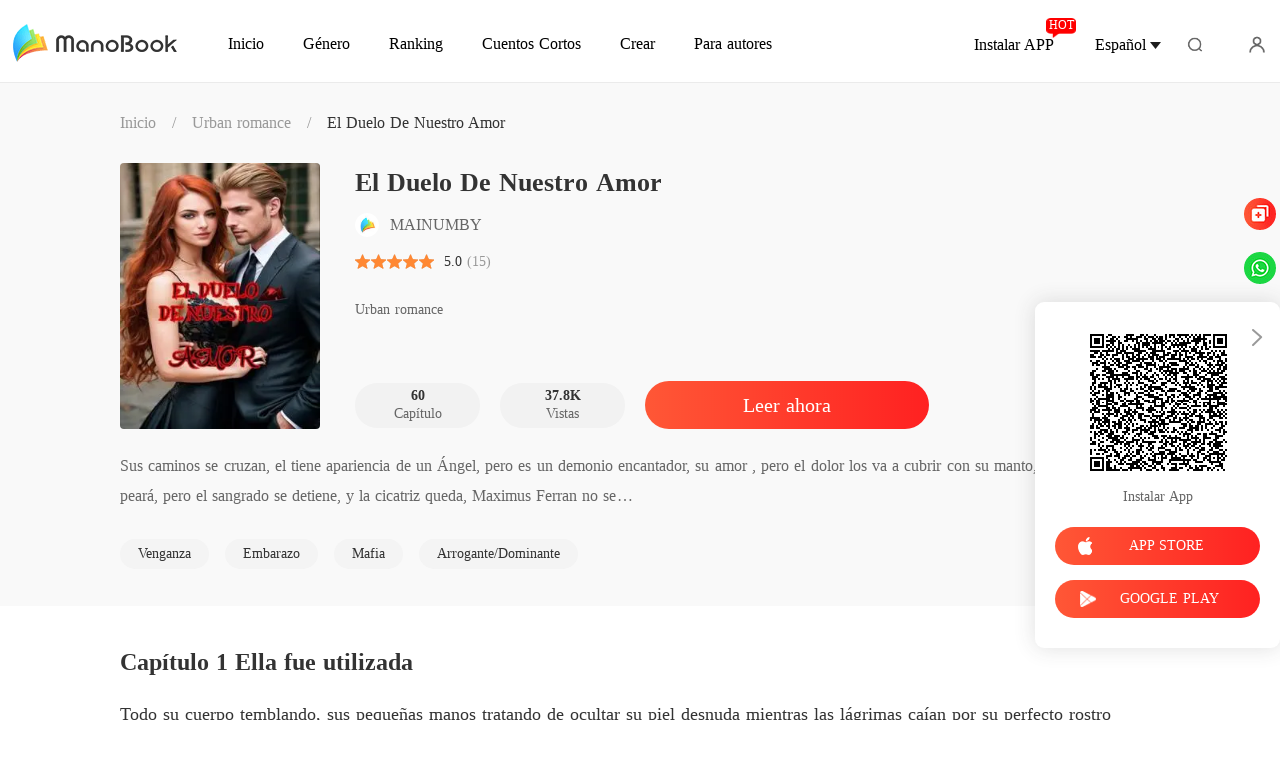

--- FILE ---
content_type: text/html; charset=utf-8
request_url: https://www.manobook.com/bookDetail/11276375/Urban-romance/El-Duelo-De-Nuestro-Amor
body_size: 39948
content:
<!doctype html>
<html data-n-head-ssr lang="es" dir="ltr" data-n-head="%7B%22lang%22:%7B%22ssr%22:%22es%22%7D,%22dir%22:%7B%22ssr%22:%22ltr%22%7D%7D">
<head prefix="og: http://ogp.me/ns# fb: http://ogp.me/ns/fb#" data-n-head="%7B%22prefix%22:%7B%22ssr%22:%22og:%20http://ogp.me/ns#%20fb:%20http://ogp.me/ns/fb#%22%7D%7D">
    <meta http-equiv="Expires" content="0"/>
    <meta http-equiv="Pragma" content="no-cache"/>
    <meta http-equiv="Cache-control" content="no-cache"/>
    <meta http-equiv="Cache" content="no-cache"/>
    <meta  charset="utf-8"/><meta  name="viewport" content="width=device-width, initial-scale=1.0, maximum-scale=1.0, minimum-scale=1.0, user-scalable=no"/><meta  name="keywords" content=""/><meta  name="description" content="El Duelo De Nuestro Amor novela de MAINUMBY para leer gratis en línea, El Duelo De Nuestro Amor novela es un libro de Urban romance, descargar PDF de El Duelo De Nuestro Amor novela en ManoBook."/><meta  property="og:locale" content="es_ES"/><meta  property="og:type" content="book"/><meta  property="og:title" content="El Duelo De Nuestro Amor novela de MAINUMBY PDF Gratis Online - ManoBook"/><meta  property="og:description" content="El Duelo De Nuestro Amor novela de MAINUMBY para leer gratis en línea, El Duelo De Nuestro Amor novela es un libro de Urban romance, descargar PDF de El Duelo De Nuestro Amor novela en ManoBook."/><meta  property="og:url" content="https://www.manobook.com/bookDetail/11276375/Urban-romance/El-Duelo-De-Nuestro-Amor"/><meta  property="og:site_name" content="https://www.manobook.com"/><meta  property="og:image" content="https://cos-spres.cdreader.com/site-375(new)/0/11276/coverbigger.jpg?v=57150b7a5cb3254f05055ef082f184d2"/><meta  property="og:image:alt" content="El Duelo De Nuestro Amor"/><meta  property="og:book:author" content="MAINUMBY"/><meta  property="og:book:release_date" content="2023-09-16T23:19:01+00:00"/><meta  property="og:book:tag" content="Venganza"/><meta  property="og:book:tag" content="Embarazo"/><meta  property="og:book:tag" content="Mafia"/><meta  property="og:book:tag" content="Arrogante/Dominante"/><title>El Duelo De Nuestro Amor novela de MAINUMBY PDF Gratis Online - ManoBook</title><link  rel="icon" type="image/x-icon" href="/favicon.ico"><link  rel="canonical" href="https://www.manobook.com/bookDetail/11276375/Urban-romance/El-Duelo-De-Nuestro-Amor"><link  rel="alternate" href="https://m.manobook.com/bookDetail/11276375/Urban-romance/El-Duelo-De-Nuestro-Amor" media="only screen and(max-width:640px)"><script  data-hid="gtm-script">if(!window._gtm_init){window._gtm_init=1;(function(w,n,d,m,e,p){w[d]=(w[d]==1||n[d]=='yes'||n[d]==1||n[m]==1||(w[e]&&w[e][p]&&w[e][p]()))?1:0})(window,navigator,'doNotTrack','msDoNotTrack','external','msTrackingProtectionEnabled');(function(w,d,s,l,x,y){w[x]={};w._gtm_inject=function(i){if(w.doNotTrack||w[x][i])return;w[x][i]=1;w[l]=w[l]||[];w[l].push({'gtm.start':new Date().getTime(),event:'gtm.js'});var f=d.getElementsByTagName(s)[0],j=d.createElement(s);j.async=true;j.src='https://www.googletagmanager.com/gtm.js?id='+i;f.parentNode.insertBefore(j,f);}})(window,document,'script','dataLayer','_gtm_ids','_gtm_inject')}</script><script  data-hid="google-tag-manager">!function(e,t,a,n,g){e[n]=e[n]||[],e[n].push({"gtm.start":(new Date).getTime(),event:"gtm.js"});var m=t.getElementsByTagName(a)[0],r=t.createElement(a);r.async=!0,r.src="https://www.googletagmanager.com/gtm.js?id=GTM-PWDLNZK",m.parentNode.insertBefore(r,m)}(window,document,"script","dataLayer")</script><script  data-hid="google-tag-manager-ldjson" type="application/ld+json">{"@context":"https://schema.org","@type":"WebSite","url":"https://www.manobook.com","potentialAction":[{"@type":"SearchAction","target":"https://www.manobook.com/searchHistory?keyword={search_term_string}","query-input":"required name=search_term_string"}]}</script><script  data-hid="google-tag-appinfo-ldjson" type="application/ld+json">{"@context":"https://schema.org","@type":"SoftwareApplication","name":"ManoBook","applicationCategory":"EntertainmentApplication","aggregateRating":{"@type":"AggregateRating","ratingValue":4.5,"ratingCount":142460},"offers":{"@type":"Offer","price":0}}</script><script  data-hid="ldjson-schema" type="application/ld+json">[{"@context":"https://schema.org","@type":"BreadcrumbList","itemListElement":[{"@type":"ListItem","position":1,"name":"Inicio","item":"https://www.manobook.com"},{"@type":"ListItem","position":2,"name":"Urban romance","item":"https://www.manobook.com/Books/Mujeres/Urban-romance"},{"@type":"ListItem","position":3,"name":"El Duelo De Nuestro Amor","item":"https://www.manobook.com/bookDetail/11276375/Urban-romance/El-Duelo-De-Nuestro-Amor"}]},{"@context":"https://schema.org","@type":"Book","@id":"https://www.manobook.com/bookDetail/11276375/Urban-romance/El-Duelo-De-Nuestro-Amor","inLanguage":"sp","url":"https://www.manobook.com/bookDetail/11276375/Urban-romance/El-Duelo-De-Nuestro-Amor","name":"El Duelo De Nuestro Amor","genre":"Urban romance","image":{"@type":"ImageObject","url":"https://cos-spres.cdreader.com/site-375(new)/0/11276/coverorgin.jpg?v=57150b7a5cb3254f05055ef082f184d2"},"bookFormat":"https://schema.org/EBook","copyrightHolder":"El Duelo De Nuestro Amor / ManoBook","author":[{"@type":"Person","name":"MAINUMBY","url":"https://www.manobook.com/author/MAINUMBY-128256419"}],"description":"Sus caminos se cruzan, el tiene apariencia de un Ángel, pero es un demonio encantador, su amor , pero el dolor los va a cubrir con su manto, el enemigo los golpeará, pero el sangrado se detiene, y la cicatriz queda, Maximus Ferran no se\n olvida de quien lo golpea.","aggregateRating":{"@type":"AggregateRating","bestRating":5,"ratingValue":"5.0","ratingCount":"15","reviewCount":"15"},"datePublished":"2023-09-16T23:19:01","dateModified":"01-15 16:18","publisher":{"@type":"Organization","name":"ManoBook","url":"https://www.manobook.com"},"review":[{"@type":"Review","author":{"@type":"Person","name":"Jul Mesa"},"datePublished":"2023-11-21 00:17:19","reviewBody":"Está novela se torna muy interesante y entretenida pues el autor ha sabido mantener al lector enganchado capítulo por capítulo felicitaciones","reviewRating":{"@type":"Rating","bestRating":5,"ratingValue":5}},{"@type":"Review","author":{"@type":"Person","name":"saby"},"datePublished":"2023-11-19 04:55:16","reviewBody":"like like like like like like like like like like like like like like like like like like like like like like like like","reviewRating":{"@type":"Rating","bestRating":5,"ratingValue":5}},{"@type":"Review","author":{"@type":"Person","name":"Mary"},"datePublished":"2023-11-18 23:41:42","reviewBody":"Me guata me guata me guata me guata me guata me guata me guata me guata me gusta me gusta me gusta me gusta","reviewRating":{"@type":"Rating","bestRating":5,"ratingValue":5}}]}]</script><script  data-hid="ldjson-img-schema" type="application/ld+json">{"@context":"https://schema.org","@type":"ImageObject","contentUrl":"https://cos-spres.cdreader.com/site-375(new)/0/11276/coverorgin.jpg?v=57150b7a5cb3254f05055ef082f184d2","creator":{"@type":"Organization","name":"ManoBook","url":"https://www.manobook.com"}}</script><script  data-hid="ldjson-chapter-schema" type="application/ld+json">{"@context":"https://schema.org","@type":"ItemList","isPartOf":{"@id":"https://www.manobook.com/bookDetail/11276375/Urban-romance/El-Duelo-De-Nuestro-Amor","@type":"Book","author":{"@type":"Person","name":"MAINUMBY"},"name":"El Duelo De Nuestro Amor","publisher":{"@type":"Organization","name":"ManoBook","url":"https://www.manobook.com"}},"itemListElement":[{"@type":["ListItem","Chapter"],"name":"Capítulo 1 Ella fue utilizada","position":1,"url":"https://www.manobook.com/readBook/11276375/626979/El-Duelo-De-Nuestro-Amor"},{"@type":["ListItem","Chapter"],"name":"Capítulo 2 Ataque","position":2,"url":"https://www.manobook.com/readBook/11276375/626981/El-Duelo-De-Nuestro-Amor"},{"@type":["ListItem","Chapter"],"name":"Capítulo 3 Recordar su nombre","position":3,"url":"https://www.manobook.com/readBook/11276375/626982/El-Duelo-De-Nuestro-Amor"},{"@type":["ListItem","Chapter"],"name":"Capítulo 4 Dolor  - odio - venganza","position":4,"url":"https://www.manobook.com/readBook/11276375/626983/El-Duelo-De-Nuestro-Amor"},{"@type":["ListItem","Chapter"],"name":"Capítulo 5 No hay escapatoria","position":5,"url":"https://www.manobook.com/readBook/11276375/626984/El-Duelo-De-Nuestro-Amor"},{"@type":["ListItem","Chapter"],"name":"Capítulo 6 Llego por ella","position":6,"url":"https://www.manobook.com/readBook/11276375/627095/El-Duelo-De-Nuestro-Amor"},{"@type":["ListItem","Chapter"],"name":"Capítulo 7 Futura Dama","position":7,"url":"https://www.manobook.com/readBook/11276375/627112/El-Duelo-De-Nuestro-Amor"},{"@type":["ListItem","Chapter"],"name":"Capítulo 8 Eres exquisita","position":8,"url":"https://www.manobook.com/readBook/11276375/627113/El-Duelo-De-Nuestro-Amor"},{"@type":["ListItem","Chapter"],"name":"Capítulo 9 Casada","position":9,"url":"https://www.manobook.com/readBook/11276375/627114/El-Duelo-De-Nuestro-Amor"},{"@type":["ListItem","Chapter"],"name":"Capítulo 10 Ser mía","position":10,"url":"https://www.manobook.com/readBook/11276375/627115/El-Duelo-De-Nuestro-Amor"}]}</script><link rel="preload" href="/_cd/e901ef7.js" as="script"><link rel="preload" href="/_cd/6ae13ae.js" as="script"><link rel="preload" href="/_cd/css/d4d0a47.css" as="style"><link rel="preload" href="/_cd/495d969.js" as="script"><link rel="preload" href="/_cd/css/90cf23b.css" as="style"><link rel="preload" href="/_cd/7f74b1f.js" as="script"><link rel="preload" href="/_cd/css/6e4981d.css" as="style"><link rel="preload" href="/_cd/9cb5bb3.js" as="script"><link rel="preload" href="/_cd/dd4f731.js" as="script"><link rel="preload" href="/_cd/css/a86c10e.css" as="style"><link rel="preload" href="/_cd/1bbb6d3.js" as="script"><link rel="preload" href="/_cd/css/f5672f5.css" as="style"><link rel="preload" href="/_cd/20af3ae.js" as="script"><link rel="stylesheet" href="/_cd/css/d4d0a47.css"><link rel="stylesheet" href="/_cd/css/90cf23b.css"><link rel="stylesheet" href="/_cd/css/6e4981d.css"><link rel="stylesheet" href="/_cd/css/a86c10e.css"><link rel="stylesheet" href="/_cd/css/f5672f5.css">
    <meta name="p:domain_verify" content="bddbabbe37ebf7eeddc05e449033573a"/>
    <script>var g_environment={ASPNETCORE_ENVIRONMENT:"pro",langenv:"sp"};!function(o){var e;if("function"==typeof define&&define.amd&&(define(o),e=!0),"object"==typeof exports&&(module.exports=o(),e=!0),!e){var i=window.Cookies,n=window.Cookies=o();n.noConflict=function(){return window.Cookies=i,n}}}((function(){function o(){for(var o=0,e={};o<arguments.length;o++){var i=arguments[o];for(var n in i)e[n]=i[n]}return e}function e(o){return o.replace(/(%[0-9A-Z]{2})+/g,decodeURIComponent)}return function i(n){function t(){}function c(e,i,c){if("undefined"!=typeof document){"number"==typeof(c=o({path:"/"},t.defaults,c)).expires&&(c.expires=new Date(1*new Date+864e5*c.expires)),c.expires=c.expires?c.expires.toUTCString():"";try{var r=JSON.stringify(i);/^[\{\[]/.test(r)&&(i=r)}catch(o){}i=n.write?n.write(i,e):encodeURIComponent(String(i)).replace(/%(23|24|26|2B|3A|3C|3E|3D|2F|3F|40|5B|5D|5E|60|7B|7D|7C)/g,decodeURIComponent),e=encodeURIComponent(String(e)).replace(/%(23|24|26|2B|5E|60|7C)/g,decodeURIComponent).replace(/[\(\)]/g,escape);var a="";for(var s in c)c[s]&&(a+="; "+s,!0!==c[s]&&(a+="="+c[s].split(";")[0]));return document.cookie=e+"="+i+a}}function r(o,i){if("undefined"!=typeof document){for(var t={},c=document.cookie?document.cookie.split("; "):[],r=0;r<c.length;r++){var a=c[r].split("="),s=a.slice(1).join("=");i||'"'!==s.charAt(0)||(s=s.slice(1,-1));try{var d=e(a[0]);if(s=(n.read||n)(s,d)||e(s),i)try{s=JSON.parse(s)}catch(o){}if(t[d]=s,o===d)break}catch(o){}}return o?t[o]:t}}return t.set=c,t.get=function(o){return r(o,!1)},t.getJSON=function(o){return r(o,!0)},t.remove=function(e,i){c(e,"",o(i,{expires:-1}))},t.defaults={},t.withConverter=i,t}((function(){}))})),Cookies.set("env",g_environment.ASPNETCORE_ENVIRONMENT),Cookies.set("lang",g_environment.langenv);var LANG=g_environment.langenv,ENV=g_environment.ASPNETCORE_ENVIRONMENT,ua="",ipad="",isIphone="",isAndroid="",isMobile="",hostList={ft:{pc:"www.cdreader.com",h5:"mob.cdreader.com"},en:{pc:"www.moboreader.com",h5:"m.moboreader.com"},sp:{pc:"www.manobook.com",h5:"m.manobook.com"},pt:{pc:"www.lera.mobi",h5:"m.lera.mobi"},fr:{pc:"www.kifflire.com",h5:"m.kifflire.com"},ru:{pc:"www.litradnovie.com",h5:"m.litradnovie.com"},jp:{pc:"www.soukainovel.com",h5:"m.soukainovel.com"},id:{pc:"www.bakisah.com",h5:"m.bakisah.com"},th:{pc:"www.meghabook.com",h5:"m.meghabook.com"}},FIRST_ZONE=["cdreader.com","moboreader.com","manobook.com","lera.mobi","kifflire.com","litradnovie.com","soukainovel.com","bakisah.com","meghabook.com"];try{if(isIphone=!(ipad=(ua=navigator.userAgent).match(/(iPad).*OS\s([\d_]+)/))&&ua.match(/(iPhone\sOS)\s([\d_]+)/),isAndroid=ua.match(/(Android)\s+([\d.]+)/),isMobile=isIphone||isAndroid,"micromessenger"==window.navigator.userAgent.toLowerCase().match(/MicroMessenger/i)){let o={win:!1,mac:!1},e=navigator.platform;o.win=0==e.indexOf("Win"),o.mac=0==e.indexOf("Mac"),isMobile=!(o.win||o.mac)}if(console.log("window.location.host",isMobile,isMobile?hostList[LANG].h5:hostList[LANG].pc,window.location.host),FIRST_ZONE.includes(window.location.host)){const o=isMobile?hostList[LANG].h5:hostList[LANG].pc,e=window.location.href.replace(window.location.host,o);window.location.href=e}if(isMobile&&-1===window.location.href.indexOf("client_proid")){let o=window.location.href,e=!1;(ENV.includes("dev")||ENV.includes("test")||ENV.includes("stage"))&&(window.location.href.includes("officialwebsitec1pc")&&(e=!0),o=window.location.href.replace("officialwebsitec1pc","officialwebsitec1mobile")),"pro"===ENV&&(window.location.href.includes(hostList[LANG].pc)&&(e=!0),o=window.location.href.replace(hostList[LANG].pc,hostList[LANG].h5)),-1===window.location.host.indexOf("192.168")&&e?window.location.href=o:console.log("url",o)}}catch(o){}var htmlDom=document.getElementsByTagName("html")[0];htmlDom.style.fontSize="100px",document.addEventListener("gesturestart",(function(o){o.preventDefault()}))</script>
</head>
<body >
<noscript  data-hid="gtm-noscript" data-pbody="true"></noscript><div data-server-rendered="true" id="__cd"><div class="loading-page" style="display:none;" data-v-73dd17ae><canvas id="canvas" data-v-73dd17ae></canvas></div><div id="__layout"><div class="index detail-container" data-v-68da1d5d><div class="header sp" data-v-4b26dd43 data-v-68da1d5d><div class="header-fixed" data-v-4b26dd43><div class="header-container" data-v-4b26dd43><a href="/" target="_self" class="nuxt-link-active" data-v-4b26dd43><img alt="ManoBook" src="/_cd/img/logo-PC-TOP.912217d.png" class="logo" data-v-4b26dd43></a> <div class="menu" data-v-5e4cce22 data-v-4b26dd43><a href="/" target="_self" class="item pointer nuxt-link-active" data-v-5e4cce22><span data-v-5e4cce22>Inicio</span></a> <a href="/Books/Mujeres/Moderno" target="_blank" class="item pointer ant-dropdown-trigger" data-v-5e4cce22 data-v-5e4cce22><span data-v-5e4cce22>Género</span></a> <a href="/ranking/M%C3%A1s-Vendidos" target="_blank" class="item pointer ant-dropdown-trigger" data-v-5e4cce22 data-v-5e4cce22><i class="icon" data-v-5e4cce22></i> <span data-v-5e4cce22>Ranking</span></a> <a href="/best-short-stories" target="_blank" class="item pointer" data-v-5e4cce22><span data-v-5e4cce22>Cuentos Cortos</span></a> <div class="item pointer" data-v-5e4cce22><span data-v-5e4cce22>Crear</span></div> <!----> <!----></div> <div class="download" data-v-364d685c data-v-4b26dd43>
  Instalar APP
  <span data-text="HOT" class="hot" data-v-364d685c>HOT</span></div> <!----> <div data-v-7b450fbd data-v-4b26dd43><div class="search" data-v-7b450fbd></div> <!----></div> <i class="user-icon" data-v-4b26dd43></i></div></div></div> <!----> <div class="bookDetail-box" data-v-68da1d5d><div class="content" data-v-68da1d5d><!----> <div class="top-bar flex-ac" data-v-68da1d5d><a href="/" class="nuxt-link-active" data-v-68da1d5d>Inicio</a> <span class="line" data-v-68da1d5d>/</span> <a href="/Books/Mujeres/Urban-romance" target="_blank" class="classify" data-v-68da1d5d>Urban romance</a> <span class="line" data-v-68da1d5d>/</span> <span class="bookName" data-v-68da1d5d>El Duelo De Nuestro Amor</span></div> <div class="info-box flex" data-v-68da1d5d><div class="left" data-v-68da1d5d><div class="lazy-image" data-v-7919aefc data-v-68da1d5d><img src="https://cos-spres.cdreader.com/site-375(new)/0/11276/coverbig.jpg?v=57150b7a5cb3254f05055ef082f184d2" alt="El Duelo De Nuestro Amor" class="real-image" data-v-7919aefc> <div data-v-7919aefc></div></div></div> <div class="right notRoles" data-v-68da1d5d><h1 class="title clamp-1" data-v-68da1d5d>El Duelo De Nuestro Amor</h1> <div class="author flex-ac" data-v-68da1d5d><img src="/_cd/img/logo_sp.f067217.jpg" alt data-v-68da1d5d> <a target="_blank" href="/author/MAINUMBY-128256419" data-v-68da1d5d><span class="name" data-v-68da1d5d>MAINUMBY</span></a></div> <div class="star-box" data-v-68da1d5d><div class="star-img-box" data-v-68da1d5d><div class="star-img star" data-v-68da1d5d></div> <div class="star-img-light-box star" style="width:100%;" data-v-68da1d5d></div></div> <div class="item-star" data-v-68da1d5d>
              5.0 <!----></div></div> <div class="label flex-ac mt14" data-v-68da1d5d><div class="item flex-ac" data-v-68da1d5d><a href="/Books/Mujeres/Urban-romance" target="_blank" class="text classifyHover" data-v-68da1d5d>Urban romance</a></div> <!----></div> <div class="info-box-bottom flex-ac" data-v-68da1d5d><div class="item" data-v-68da1d5d><strong data-v-68da1d5d>60 </strong>
              Capítulo
            </div> <div class="item" data-v-68da1d5d><strong data-v-68da1d5d>37.8K </strong>
              Vistas
            </div> <a href="/readBook/11276375/626979/El-Duelo-De-Nuestro-Amor" target="_blank" class="read-btn btn isClick" data-v-68da1d5d>Leer ahora</a></div></div></div> <div class="intro-box box" data-v-68da1d5d><p class="introduce-text" data-v-68da1d5d>Sus caminos se cruzan, el tiene apariencia de un Ángel, pero es un demonio encantador, su amor , pero el dolor los va a cubrir con su manto, el enemigo los golpeará, pero el sangrado se detiene, y la cicatriz queda, Maximus Ferran no se
 olvida de quien lo golpea.</p> <!----> <!----></div> <div class="tag-box" data-v-68da1d5d><a href="/tags/Venganza-355375" target="_blank" data-v-68da1d5d><div class="tag" data-v-68da1d5d>Venganza</div></a><a href="/tags/Embarazo-359375" target="_blank" data-v-68da1d5d><div class="tag" data-v-68da1d5d>Embarazo</div></a><a href="/tags/Mafia-457375" target="_blank" data-v-68da1d5d><div class="tag" data-v-68da1d5d>Mafia</div></a><a href="/tags/ArroganteDominante-500416" target="_blank" data-v-68da1d5d><div class="tag" data-v-68da1d5d>Arrogante/Dominante</div></a></div></div> <div class="bottom-content" data-v-68da1d5d><h3 class="tab-bar" data-v-68da1d5d>
        Contenido
      </h3> <div class="hide-line" data-v-68da1d5d><!----> <div class="chapter-content box" data-v-68da1d5d><h2 class="chapter-title" data-v-68da1d5d>
            Capítulo 1 Ella fue utilizada 
          </h2> <div class="chapter-text" data-v-68da1d5d><div data-v-68da1d5d><p class='p_sj'>Todo su cuerpo temblando, sus pequeñas manos tratando de ocultar su piel desnuda mientras las lágrimas caían por su perfecto rostro encantador, su mirada tenía mucho dolor. </p></div> <div data-v-68da1d5d><p class='p_sj'>- Como fuiste tan ingenua de creer en aquel cuento del juramento al amor eterno - Hugo Martín observaba con desdén y con desprecio a la mujer con quien horas atrás se había casado, llevaban 2 años de noviazgo y unas horas de casado - Solamente he aceptado el juego del matrimonio contigo porque tu padre me lo ha rogado en su lecho de muerte, ya que no pude salvarlo le hice el favor además de que el 50% de las acciones de la Empresa Familiar es mía, nada más esperaré las 72 horas cuando vuelvas a Roma y tomaré cada porcentaje de tus acciones, el resto no me importa y nos divorciamos no eres una mujer para mí, es más estar en el mismo lugar que tú a mi me da asco no sabes que sacrificio era besarte, era asqueroso acariciarte, eres tan simple que ni siquiera puedes despertar deseo en mi cuerpo, vuelve a colocrte tus ropas y lárgate no me molestes porque voy a esperar a alguien que si sabe satisfacer mis necesidades si te valoras no vendrás a esta habitación si no quieres presenciar un hecho que te va a lastimar, vas a presenciar como un hombre como yo se satisface con el cuerpo de su amada, pero también sería bueno así aprendes. </p><p class='p_sj'>Julieta quería gritar en ese momento ella no pudo contener las lágrimas aunque lo intentaba, el brillo con que había iniciado el día ahora estaba ahogado, el color rosa fue remplazado por el color gris, su corazón no puede soportar que Hugo la estaba acariciando y una vez que la tuvo desnuda procedió a despreciarla con palabras hirientes, aunque no sabía si estaría preparada para consumar el acto por lo menos lo iba a intentar, pero él la había despreciado cruelmente antes de que ocurra algo más, antes de entregarle su cuerpo ella fue despreciada y colo mujer su ego fue lastimado. </p><p class='p_sj'>- Piérdete Julieta no quiero volver a verte - gritó enfurecido Hugo - No me hago responsable de lo que ocurra contigo si quieres puedes tirarte de la ventana a mi no me va a importar de hecho no tendrá nada que ver conmigo. </p><p class='p_sj'>- Basta Hugo- Gritó ella desesperada. </p><p class='p_sj'>- Acabo de decirte que quiero que desaparezcas de mi vista Julieta. </p><p class='p_sj'>La mujer negó con la cabeza pensando que era tan fácil pasar de la felicidad al llanto, su pequeño rostro estaba pálido mientras observaba al hombre sentarse en el sofá con una sonrisa y una mirada despreocupada, pero cuando la mira a ella lo hace con odio y desprecio. </p><p class='p_sj'>- ¿Que te he hecho? - Ella apretó las sabanas con las manos mientras seguía llorando. </p><p class='p_sj'>- No estoy obligado a darte ninguna respuesta - Fue la respuesta dada por Hugo acomodando su reloj. </p><p class='p_sj'>- Por supuesto que estoy en todo el derecho de saber, estamos casados por si no lo recuerdas y quiero saber que demonios ha ocurrido contigo con nosotros - Julieta se llevó las manos en el rostro mientras los sollozos son cada vez más altos. </p><p class='p_sj'>- Eres una insignificante para mi, solamente eres alguien a quién utilice para lograr mi objetivo y nada más y todo es por tu fortuna, es por tu dinero que vale aclarara ahora ya no es tuyo todo es mio y recuerda mis palabras Julieta no te quiero, nunca lo hice, me das asco tú para mí no eres absolutamente nadie. </p><p class='p_sj'>Julieta ya no estuvo dispuesta a seguir escuchando aquellas palabras hirientes dichas por su marido, ella podia escuchar su corazón destruirse, la mujer con mucho dolor levantó sus prendas se vistió, su pureza combina con su ropa, perro ella estaba con el corazón lastimado, como mujer sentía que no valía la pena, tomó la decisión de salir de la habitación, abrió la puerta, pero la voz de Hugo la hizo estremecer. </p><p class='p_sj'>- Enviare por ti en 72 horas para que te lleven en el Palacio Civil para anular nuestro matrimonio y pobre de ti si no vas Julieta porque tu a mi no me conoces - Hugo tenía el desprecio impregnada en su mirada, las pequeñas manos de Julieta estaban sudando y temblando mordió su labio inferior cerrando la puerta por detrás de ella al momento de llegar al ascensor se abrazó a ella misma con las lágrimas empapando su vestido, ella cayó en el suelo permitiéndose continuar con las lágrimas. </p><p class='p_sj'>- Así que este es nuestro comienzo y nuestro final Hugo, todo fríamente calculado por ti - Murmuró entre sollozos la mujer al momento de salir del hotel el aire fresco entró en contacto con ella logrando que su pequeño cuerpo tiemble, la tela que cubría su cuerpo era demasiado fina, observó la hora dándose cuenta de que faltaba poco para que fuera media noche había encontrado una pequeña cafetería que aun estaba abierta sin importar la hora y el peligro que pudiera frecuentarla a ese horario ella se había acomodado, justo en ese momento la cafetería cerró, Julieta estaba herida emocionalmente, pero sin importar nada lo único que ella quería era que Hugo viniera a buscarla, pero tal parece que aquello es imposible, había observado una mirada que nunca pudo distinguir en el hombre que ama. </p><p class='p_sj'>Julieta abrió sus ojos 2 horas después un poco aturdida puesto que la mujer se había quedado dormida en la silla de la cafeteria. </p><p class='p_sj'>- Que belleza de mujer tenemos aqui - la voz de un hombre erizo y provoco asco en el cuerpo de la mujer que había realizado el intento de reaccionar de manera inmediata, pero el hombre la había dejado prisionera en sus brazos al llegar a ella más rápido, Julieta sintió el cuchillo en su abdomen, la pequeña pelirroja de ojos verdes estaba pálida - Que mercancía tan rica, al Lider le encantará saber que tenemos carne fresca para él - el hombre ejerciomas fuerza con el cuchillo. </p><p class='p_sj'>La mujer había quedado paralizada, pero a la vez se encontraba horrorizada parecía ser que no había escapatoria, el maleante era extremadamente musculoso y le sacaba mucha diferencia - Si cooperas no dolerá muñeca - Julieta estaba muy asustada mientras sentía que su pequeño cuerpo era empujado, su mente al igual que su cuerpo estaba congelado, ella de pura suerte estaba con los ojos abiertos. </p><p class='p_sj'>Pero entonces algo que la hizo reaccionar ocurrió, las llantas de los vehículos rechinan, 4 vehículos de alta gama detuvieron su andar, y del vehículo que se había estacionado en el centro había descendido un hombre vestido completamente de negro, sus ojos verdes y su rostro encantador, presumido y peligroso estremeció el cuerpo del hombre que sostenía a Julieta entonces 5 segundos después una bala directo a la cabeza del hombre que cayó al suelo de inmediato fue la siguiente acción, a Julieta le dolió la cabeza. </p><p class='p_sj'>La mujer seguía impactada por lo ocurrido y por la apariencia del misterioso hombre, ella en sus años de modelo nunca había visto un hombre tan exquisito y agradable ante la vista de los demás, poseía una mirada penetrante, su vista viajó de la chica al hombre que yacía muerto devolviéndose nuevamente a la chica, una media sonrisa ladina tiró de sus labios capaces de estremecer a cualquiera, el ambiente se había tornado más peligroso de lo habitual, pero alguien debía de calmar aquel ambiente. </p><p class='p_sj'>- Gra, gracias- Julieta tenía los labios temblorosos y su voz se escuchaba entrecortada, pero sus palabras no tuvieron respuesta alguna el fascinante chico no le quitaba sus penetrantes ojos verdes de encima y eso acelera mucho más los latidos de la mujer. </p><p class='p_sj'>- No estás en tú habitad conejita, si no te hubiera salvado a estas horas quizás ya estarías cruzando la entrada de la Ciudad - Todo el cuerpo de Julieta convulsionó al escuchar la voz del hombre, tenía la voz de mando y con unas simples palabras dejaba en claro quién era el Líder de aquel Clan, una voz grave y profunda. </p><p class='p_sj'>- Acabo de agradecer aquello - Julieta se sintió mareada, puesto que el hombre sin que se diera cuenta ya se encontraba a escasos centímetros de ella, entonces pudo observar mejor sus facciones como hechos a mano. </p><p class='p_sj'>- No es que al Joven Maestro de la Secta Ferran se le puede agradecer con un simple gracias - El hombre acarició la frente sudada de Julieta y al momento en que su mano fría entró en contacto con la piel de la mujer, ella ahogó un gemido, además de escuchar aquel Apellido prestigioso que muchos relacionan con la Sangre y con la Muerte, pero rogaba en sus adentros que no fuera el Heredero de la Mafia Italiana, pero sabe que era muy probable que el hombre sea el Criminal más respetado de Italia. </p><p class='p_sj'>- No sé dé que otra manera pueda agradecerle - Susurró Julieta con mucho nuevo. </p><p class='p_sj'>- Maximus Ferran solo recuerda este nombre - con su voz totalmente aterciopelada en ese momento el hombre tomó distancia de ella, la pequeña mujer se había quedado con las piernas temblorosas mientras observaba como el misterioso e imponente hombre se marcha.</p><p class='p_sj'></p></div></div> <a href="/readBook/11276375/626981/El-Duelo-De-Nuestro-Amor" target="_blank" class="read-btn btn isClick" data-v-68da1d5d>Seguir leyendo</a></div> <!----> <div class="flex-ac-jc" data-v-68da1d5d><div class="viewMore" data-v-68da1d5d><img alt="img" src="[data-uri]" class="downloadIcon" data-v-68da1d5d>
            Ver más comentarios en la APP
          </div></div> <div class="like-box" data-v-68da1d5d><div class="book-items-title flex-ac-js" data-v-68da1d5d><h2 data-v-68da1d5d>Otros libros de MAINUMBY</h2> <a href="/author/MAINUMBY-128256419" target="_blank" class="more" data-v-68da1d5d>Ver más</a></div> <div class="book-items" data-v-68da1d5d><div class="book-item" data-v-68da1d5d><a target="_blank" href="/bookDetail/21223375/Romance/Cuando-el-Amor-no-estaba-en-plan-pero-el-coraz%C3%B3n-decide-arriesgarse" class="img-box" data-v-68da1d5d><div class="lazy-image imgHover" data-v-7919aefc data-v-68da1d5d><img src="https://cos-spres.cdreader.com/site-375(new)/0/21223/coverbig.jpg?v=cb4fb41336934a1ad6c2f1dce3ad0128" alt="Cuando el Amor no estaba en plan, pero el corazón decide arriesgarse." class="real-image" data-v-7919aefc> <div data-v-7919aefc></div></div></a> <div class="right" data-v-68da1d5d><a target="_blank" href="/bookDetail/21223375/Romance/Cuando-el-Amor-no-estaba-en-plan-pero-el-coraz%C3%B3n-decide-arriesgarse" data-v-68da1d5d><h3 class="title ellipsis" data-v-68da1d5d>Cuando el Amor no estaba en plan, pero el corazón decide arriesgarse.</h3></a> <a target="_blank" href="/Books/Mujeres/Romance" class="classify" data-v-68da1d5d>Romance</a> <div class="star-box" data-v-68da1d5d><div class="star-img-box" data-v-68da1d5d><div class="star-img star" data-v-68da1d5d></div> <div class="star-img-light-box star" style="width:100%;" data-v-68da1d5d></div></div> <div class="item-star" data-v-68da1d5d>5.0</div></div> <p class="introduce" data-v-68da1d5d>Bianca Sinclair nunca fue la hija favorita, pero cuando su padre enfrenta la prisión, es ella quien debe sacrificarlo todo para salvar el apellido familiar. Obligada a casarse con Dante Von Adler -el hombre que una vez amó a su hermana- Bianca se adentra en un matrimonio por conveniencia que pronto despierta sentimientos inesperados. Pero cuando Hanna regresa buscando venganza, el pasado amenaza con destruir el frágil amor que apenas comienza a florecer.</p></div></div><div class="book-item" data-v-68da1d5d><a target="_blank" href="/bookDetail/20840375/Mafia/NEGOCIOS-DEL-ALMA" class="img-box" data-v-68da1d5d><div class="lazy-image imgHover" data-v-7919aefc data-v-68da1d5d><img src="https://cos-spres.cdreader.com/site-375(new)/0/20840/coverbig.jpg?v=1a0702a9a5f36a2726fa05f79dacefb9" alt="NEGOCIOS DEL ALMA" class="real-image" data-v-7919aefc> <div data-v-7919aefc></div></div></a> <div class="right" data-v-68da1d5d><a target="_blank" href="/bookDetail/20840375/Mafia/NEGOCIOS-DEL-ALMA" data-v-68da1d5d><h3 class="title ellipsis" data-v-68da1d5d>NEGOCIOS DEL ALMA</h3></a> <a target="_blank" href="/Books/Mujeres/Mafia" class="classify" data-v-68da1d5d>Mafia</a> <div class="star-box" data-v-68da1d5d><div class="star-img-box" data-v-68da1d5d><div class="star-img star" data-v-68da1d5d></div> <div class="star-img-light-box star" style="width:100%;" data-v-68da1d5d></div></div> <div class="item-star" data-v-68da1d5d>5.0</div></div> <p class="introduce" data-v-68da1d5d>En el corazón helado de Rusia, dos mundos destinados a chocar comienzan a arder.
Alexandra Morgan, una brillante mujer de negocios, elegante y estratega, es enviada al mundo del comercio internacional con una misión clara: expandir el imperio Morgan en tierras peligrosas. Pero lo que no esperaba era toparse con el rey indiscutible de los bajos fondos rusos: Mikhail Baranov, un hombre tan letal como irresistible. 

Dueño de una red de poder que se extiende más allá del negocio legal, Mikhail se rige por su propia ley, y jamás ha permitido que una mujer lo desestabilice. Hasta que Alexandra aparece con su inteligencia afilada y su encanto implacable, arrastrándolo a un juego de deseo, dominio y peligro. 

Entre reuniones empresariales, besos que arden más que el vodka ruso, y enemigos que observan en las sombras, Alexandra y Mikhail deberán decidir si su alianza será solo de poder... o si están destinados a caer el uno en los brazos del otro, incluso cuando todo a su alrededor grite lo contrario. 

¿Puede el amor florecer entre el hielo y el fuego, entre la ambición y la traición?</p></div></div><div class="book-item" data-v-68da1d5d><a target="_blank" href="/bookDetail/18237375/Romance/Si-por-contrato-Amor-inesperado" class="img-box" data-v-68da1d5d><div class="lazy-image imgHover" data-v-7919aefc data-v-68da1d5d><img src="https://cos-spres.cdreader.com/site-375(new)/0/18237/coverbig.jpg?v=7a7a7867f58db917a828ba670a428bcf" alt="Si por contrato, Amor inesperado." class="real-image" data-v-7919aefc> <div data-v-7919aefc></div></div></a> <div class="right" data-v-68da1d5d><a target="_blank" href="/bookDetail/18237375/Romance/Si-por-contrato-Amor-inesperado" data-v-68da1d5d><h3 class="title ellipsis" data-v-68da1d5d>Si por contrato, Amor inesperado.</h3></a> <a target="_blank" href="/Books/Mujeres/Romance" class="classify" data-v-68da1d5d>Romance</a> <div class="star-box" data-v-68da1d5d><div class="star-img-box" data-v-68da1d5d><div class="star-img star" data-v-68da1d5d></div> <div class="star-img-light-box star" style="width:100%;" data-v-68da1d5d></div></div> <div class="item-star" data-v-68da1d5d>5.0</div></div> <p class="introduce" data-v-68da1d5d>
Sofía está dispuesta a todo por proteger a su amiga Catalina, incluso si eso significa enfrentarse a Harry Meyer, el hombre equivocado... literalmente. En su prisa por impedir una boda que considera un error, termina ante Naven Fort, un poderoso y reservado empresario con un pasado tan misterioso como su mirada.

Pero con Naven nadie se equivoca sin consecuencias. Él le ofrece a Sofía una solución inesperada: ayudará a separar a Catalina de Harry, a cambio de que ella se case con él.

Veinticuatro horas. Ese es el plazo que Sofía tiene para decidir si firmará un matrimonio por contrato con un completo desconocido. Lo que empieza como un trato frío pronto se transforma en una convivencia cargada de tensión, química y secretos.

Todo se complica con la llegada de la exnovia de Naven, una mujer decidida a recuperar lo que cree suyo. Entre verdades ocultas y malentendidos, Sofía empieza a preguntarse si su bondad la está condenando... o si, en medio del caos, podría encontrar el amor real.

 

</p></div></div><div class="book-item" data-v-68da1d5d><a target="_blank" href="/bookDetail/16870375/Romance/PACTO-DE-AMOR-BAJO-JURAMENTO" class="img-box" data-v-68da1d5d><div class="lazy-image imgHover" data-v-7919aefc data-v-68da1d5d><img src="https://cos-spres.cdreader.com/site-375(new)/0/16870/coverbig.jpg?v=0ae408dd710c7907c11e8be18276438d" alt="PACTO DE AMOR BAJO JURAMENTO " class="real-image" data-v-7919aefc> <div data-v-7919aefc></div></div></a> <div class="right" data-v-68da1d5d><a target="_blank" href="/bookDetail/16870375/Romance/PACTO-DE-AMOR-BAJO-JURAMENTO" data-v-68da1d5d><h3 class="title ellipsis" data-v-68da1d5d>PACTO DE AMOR BAJO JURAMENTO </h3></a> <a target="_blank" href="/Books/Mujeres/Romance" class="classify" data-v-68da1d5d>Romance</a> <div class="star-box" data-v-68da1d5d><div class="star-img-box" data-v-68da1d5d><div class="star-img star" data-v-68da1d5d></div> <div class="star-img-light-box star" style="width:100%;" data-v-68da1d5d></div></div> <div class="item-star" data-v-68da1d5d>5.0</div></div> <p class="introduce" data-v-68da1d5d>
Alicia Morgan jamás imaginó que el día de su boda se transformaría en una tormenta de secretos, traiciones y pasiones intensas. Justo antes de su boda, una dolorosa verdad sale a la luz, y con ella, el nombre de Dante Moretti -el hombre más temido de Italia- entra en su destino.

Marcado por el pasado, poderoso e implacable, Dante solo confiaba en el control... hasta que Alicia trastocó cada certeza con su ternura. En un vínculo forzado por la venganza y la culpa, ambos deberán enfrentarse a enemigos que desean separarlos, y a sentimientos que se niegan a ser negados.

Entre lágrimas, peligros y un amor que florece en medio del caos, Alicia y Dante descubrirán que el amor verdadero no se elige: simplemente sucede. Y cuando la vida les arrebata la paz, será el amor, puro e indestructible, el que les devuelva el camino.

Una historia de redención, familia, segundas oportunidades y un amor que desafía hasta al destino.

</p></div></div><div class="book-item" data-v-68da1d5d><a target="_blank" href="/bookDetail/12710375/Romance/AMADA-POR-EL-CEO" class="img-box" data-v-68da1d5d><div class="lazy-image imgHover" data-v-7919aefc data-v-68da1d5d><img src="https://cos-spres.cdreader.com/site-375(new)/0/12710/coverbig.jpg?v=70092d0df4e718076ca1c9fea63cc81d" alt="AMADA POR EL CEO" class="real-image" data-v-7919aefc> <div data-v-7919aefc></div></div></a> <div class="right" data-v-68da1d5d><a target="_blank" href="/bookDetail/12710375/Romance/AMADA-POR-EL-CEO" data-v-68da1d5d><h3 class="title ellipsis" data-v-68da1d5d>AMADA POR EL CEO</h3></a> <a target="_blank" href="/Books/Mujeres/Romance" class="classify" data-v-68da1d5d>Romance</a> <div class="star-box" data-v-68da1d5d><div class="star-img-box" data-v-68da1d5d><div class="star-img star" data-v-68da1d5d></div> <div class="star-img-light-box star" style="width:98.00000000000001%;" data-v-68da1d5d></div></div> <div class="item-star" data-v-68da1d5d>4.9</div></div> <p class="introduce" data-v-68da1d5d>Genesis Sousa, se convierte en la Esposa el Exprometido de su hermana que desapareció días antes de la Boda, Leandro Betancourt aceptó la proposición de tomar en matrimonial a la menor del Clan Sousa, sin imaginarse que aquella unión dejará a conocimiento la nobleza de la niña, pero todo cambia después de dos meses de matrimonio, de allí la maldad oculta dejará cenizas</p></div></div><div class="book-item" data-v-68da1d5d><a target="_blank" href="/bookDetail/13577375/Romance/CONTRATO-DE-AMOR-ARREGLADO" class="img-box" data-v-68da1d5d><div class="lazy-image imgHover" data-v-7919aefc data-v-68da1d5d><img src="https://cos-spres.cdreader.com/site-375(new)/0/13577/coverbig.jpg?v=657bddf9c3c658bbcef266d7aa79751f" alt="CONTRATO DE AMOR ARREGLADO" class="real-image" data-v-7919aefc> <div data-v-7919aefc></div></div></a> <div class="right" data-v-68da1d5d><a target="_blank" href="/bookDetail/13577375/Romance/CONTRATO-DE-AMOR-ARREGLADO" data-v-68da1d5d><h3 class="title ellipsis" data-v-68da1d5d>CONTRATO DE AMOR ARREGLADO</h3></a> <a target="_blank" href="/Books/Mujeres/Romance" class="classify" data-v-68da1d5d>Romance</a> <div class="star-box" data-v-68da1d5d><div class="star-img-box" data-v-68da1d5d><div class="star-img star" data-v-68da1d5d></div> <div class="star-img-light-box star" style="width:100%;" data-v-68da1d5d></div></div> <div class="item-star" data-v-68da1d5d>5.0</div></div> <p class="introduce" data-v-68da1d5d>Caer en Tentación, de aquello estuvo cerca Alicia Montero después de la llamada de su cuñado, desde esa noche todo había cambiado, pero su viaje a Arabia con su jefe la obligó a fingir amor con el CEO Alessandro Morgan, el poderoso hombre que cualquier mujer quería tener a sus pies.</p></div></div></div></div> <div class="like-box" style="background-color: #ffffff" data-v-68da1d5d><h2 class="book-items-title" data-v-68da1d5d>Quizás también le guste</h2> <div class="book-items" data-v-68da1d5d><div class="book-item" data-v-68da1d5d><a target="_blank" href="/bookDetail/19409375/Moderno/El-infierno-en-su-mirada-el-cielo-en-su-beso" class="img-box" data-v-68da1d5d><div class="lazy-image imgHover" data-v-7919aefc data-v-68da1d5d><img src="https://cos-spres.cdreader.com/site-375(new)/0/19409/coverbig.jpg?v=cd4067e10657fb3d12e50316239aeb40" alt="El infierno en su mirada, el cielo en su beso" class="real-image" data-v-7919aefc> <div data-v-7919aefc></div></div></a> <div class="right" data-v-68da1d5d><a target="_blank" href="/bookDetail/19409375/Moderno/El-infierno-en-su-mirada-el-cielo-en-su-beso" data-v-68da1d5d><h3 class="title ellipsis" data-v-68da1d5d>El infierno en su mirada, el cielo en su beso</h3></a> <a target="_blank" href="/author/XingheCP-114199368" class="classify" data-v-68da1d5d>XingheCP</a> <div class="star-box" data-v-68da1d5d><div class="star-img-box" data-v-68da1d5d><div class="star-img star" data-v-68da1d5d></div> <div class="star-img-light-box star" style="width:94%;" data-v-68da1d5d></div></div> <div class="item-star" data-v-68da1d5d>4.7</div></div> <p class="introduce" data-v-68da1d5d>Gabriela descubrió que su novio había estado engañándola y la describía como una tonta superficial, así que comenzó a tener aventuras imprudentes para olvidar su dolor. 

Una noche sofocante y sin luz, se metió en la cama con un desconocido y se escabulló al amanecer, convencida de que había caído ante un famoso mujeriego. 

Rezó para no volver a verlo jamás. Sin embargo, el hombre entre esas sábanas era en realidad Wesley, el decisivo e imperturbable CEO que firmaba sus cheques de pago. 

Asumiendo que su corazón estaba en otro lugar, Wesley regresó a la oficina envuelto en una aparente calma, pero cada sonrisa cortés ocultaba una oscura oleada de celos posesivos.</p></div></div><div class="book-item" data-v-68da1d5d><a target="_blank" href="/bookDetail/19371375/Moderno/Mi-marido-ausente-me-adora" class="img-box" data-v-68da1d5d><div class="lazy-image imgHover" data-v-7919aefc data-v-68da1d5d><img src="https://cos-spres.cdreader.com/site-375(new)/0/19371/coverbig.jpg?v=9dd07513702ec9b94b62c9d03a28bd47" alt="Mi marido ausente me adora" class="real-image" data-v-7919aefc> <div data-v-7919aefc></div></div></a> <div class="right" data-v-68da1d5d><a target="_blank" href="/bookDetail/19371375/Moderno/Mi-marido-ausente-me-adora" data-v-68da1d5d><h3 class="title ellipsis" data-v-68da1d5d>Mi marido ausente me adora</h3></a> <a target="_blank" href="/author/rabbit-133121270" class="classify" data-v-68da1d5d>rabbit</a> <div class="star-box" data-v-68da1d5d><div class="star-img-box" data-v-68da1d5d><div class="star-img star" data-v-68da1d5d></div> <div class="star-img-light-box star" style="width:100%;" data-v-68da1d5d></div></div> <div class="item-star" data-v-68da1d5d>5.0</div></div> <p class="introduce" data-v-68da1d5d>&quot;Disculpa, señor, ¿me dirías de qué color es tu ropa interior?&quot;. 

Por culpa de un juego de verdad o reto, Kimberly terminó haciéndole una pregunta tan atrevida a un extraño al azar. 

Sin saberlo, el hombre que había elegido era su esposo desde hacía seis meses, al que no había visto desde su matrimonio. 

Charlie no pudo mantener la calma. Acababa de regresar de su viaje de negocios y ahí estaba su esposa, intentando burlarse de él. 

El ingenioso jefe decidió en ese momento consentir a su esposa rebelde. 

¿Pensaba dejarlo? ¡No lo permitiría!</p></div></div><div class="book-item" data-v-68da1d5d><a target="_blank" href="/bookDetail/21395375/Hombre-Lobo/Mi-hermana-me-rob%C3%B3-a-mi-compa%C3%B1ero-y-se-lo-permit%C3%AD" class="img-box" data-v-68da1d5d><div class="lazy-image imgHover" data-v-7919aefc data-v-68da1d5d><img src="https://cos-spres.cdreader.com/site-375(new)/0/21395/coverbig.jpg?v=1aa436198e94e0b55ae2c0505414b571" alt="Mi hermana me robó a mi compañero y se lo permití" class="real-image" data-v-7919aefc> <div data-v-7919aefc></div></div></a> <div class="right" data-v-68da1d5d><a target="_blank" href="/bookDetail/21395375/Hombre-Lobo/Mi-hermana-me-rob%C3%B3-a-mi-compa%C3%B1ero-y-se-lo-permit%C3%AD" data-v-68da1d5d><h3 class="title ellipsis" data-v-68da1d5d>Mi hermana me robó a mi compañero y se lo permití</h3></a> <a target="_blank" href="/author/PageProfit-Studio-158675618" class="classify" data-v-68da1d5d>PageProfit Studio</a> <div class="star-box" data-v-68da1d5d><div class="star-img-box" data-v-68da1d5d><div class="star-img star" data-v-68da1d5d></div> <div class="star-img-light-box star" style="width:98.00000000000001%;" data-v-68da1d5d></div></div> <div class="item-star" data-v-68da1d5d>4.9</div></div> <p class="introduce" data-v-68da1d5d>&quot;Mi hermana amenaza con quitarme a mi compañero. Y yo dejo que se lo quede.&quot;
Nacida sin lobo, Seraphina es la vergüenza de su manada, hasta que una noche de borrachera la deja embarazada y casada con Kieran, el despiadado Alfa que nunca la quiso.
Pero su matrimonio de una década no fue un cuento de hadas.
Durante diez años, soportó la humillación: Sin título de Luna. Sin marca de apareamiento. Solo sábanas frías y miradas más frías aún.
Cuando su perfecta hermana regresó, Kieran pidió el divorcio la misma noche. Y su familia estaba feliz de ver su matrimonio roto.
Seraphina no luchó, sino que se fue en silencio. Sin embargo, cuando el peligro acechó, verdades asombrosas salieron a la luz:
☽ Esa noche no fue un accidente
☽ Su &quot;defecto&quot; es en realidad un don raro
☽ Y ahora todos los Alfas -incluido su exmarido- pelearán por reclamarla
Lástima que ya está cansada de ser poseída.
***
El gruñido de Kieran vibró en mis huesos mientras me sujetaba contra la pared. El calor de su cuerpo atravesaba capas de tela.
&quot;¿Crees que irte es tan fácil, Seraphina?&quot; Sus dientes rozaron la piel inmaculada de mi garganta. &quot;Tú. Eres. Mía.&quot;
Una mano ardiente subió por mi muslo. &quot;Nadie más te tocará jamás.&quot;
&quot;Tuviste diez años para reclamarme, Alfa.&quot; Mostré los dientes en una sonrisa. &quot;Es curioso cómo solo recuerdas que soy tuya... cuando me estoy yendo.&quot;</p></div></div><div class="book-item" data-v-68da1d5d><a target="_blank" href="/bookDetail/18492375/Moderno/F%C3%A1cil-fue-amarla-dif%C3%ADcil-fue-dejarla" class="img-box" data-v-68da1d5d><div class="lazy-image imgHover" data-v-7919aefc data-v-68da1d5d><img src="https://cos-spres.cdreader.com/site-375(new)/0/18492/coverbig.jpg?v=cc17ce5c5aa059b7551851a54b656f3f" alt="Fácil fue amarla, difícil fue dejarla" class="real-image" data-v-7919aefc> <div data-v-7919aefc></div></div></a> <div class="right" data-v-68da1d5d><a target="_blank" href="/bookDetail/18492375/Moderno/F%C3%A1cil-fue-amarla-dif%C3%ADcil-fue-dejarla" data-v-68da1d5d><h3 class="title ellipsis" data-v-68da1d5d>Fácil fue amarla, difícil fue dejarla</h3></a> <a target="_blank" href="/author/Anna-114199368" class="classify" data-v-68da1d5d>Anna</a> <div class="star-box" data-v-68da1d5d><div class="star-img-box" data-v-68da1d5d><div class="star-img star" data-v-68da1d5d></div> <div class="star-img-light-box star" style="width:96%;" data-v-68da1d5d></div></div> <div class="item-star" data-v-68da1d5d>4.8</div></div> <p class="introduce" data-v-68da1d5d>Stella alguna vez disfrutó de la devoción de Marc, pero su crueldad oculta la lastimó profundamente. Mientras él enviaba mensajes coquetos a su amante, ella quemó la foto de bodas frente a él. Con el pecho apretado y los ojos encendidos, Stella le dio una bofetada. Luego borró todo rastro de su identidad, se unió a una misión de investigación confidencial, desapareció sin dejar rastro y le dejó una bomba secreta. El día del lanzamiento, Stella se fue; esa misma mañana, el imperio de Marc se vino abajo. Todo lo que encontró fue el certificado de defunción de su esposa, y su corazón se hundió. Cuando volvieron a verse, fue en una gala. Stella, elegante, estaba junto a un magnate. Marc le suplicó que volviera. Ella, con una sonrisa burlona, respondió: &quot;No me mereces, hombre&quot;.</p></div></div><div class="book-item" data-v-68da1d5d><a target="_blank" href="/bookDetail/19408375/Moderno/La-receta-amor-la-pueblerina-es-una-doctora-extraordinaria" class="img-box" data-v-68da1d5d><div class="lazy-image imgHover" data-v-7919aefc data-v-68da1d5d><img src="https://cos-spres.cdreader.com/site-375(new)/0/19408/coverbig.jpg?v=ce8944e0ac523f1d1e44700109025fab" alt="La receta amor: la pueblerina es una doctora extraordinaria" class="real-image" data-v-7919aefc> <div data-v-7919aefc></div></div></a> <div class="right" data-v-68da1d5d><a target="_blank" href="/bookDetail/19408375/Moderno/La-receta-amor-la-pueblerina-es-una-doctora-extraordinaria" data-v-68da1d5d><h3 class="title ellipsis" data-v-68da1d5d>La receta amor: la pueblerina es una doctora extraordinaria</h3></a> <a target="_blank" href="/author/Caspian-Noir-133121270" class="classify" data-v-68da1d5d>Caspian Noir</a> <div class="star-box" data-v-68da1d5d><div class="star-img-box" data-v-68da1d5d><div class="star-img star" data-v-68da1d5d></div> <div class="star-img-light-box star" style="width:100%;" data-v-68da1d5d></div></div> <div class="item-star" data-v-68da1d5d>5.0</div></div> <p class="introduce" data-v-68da1d5d>Para la mayoría, Verena era una doctora de clínica rural, pero la realidad era que prácticamente hacía milagros. 

Tres años después de que Isaac se enamorara perdidamente de ella y pasara noches en vela de soledad, un accidente lo dejó en silla de ruedas y le arrebató la memoria. 

Para mantenerlo con vida, Verena se casó con él, solo para escuchar: &quot;Jamás podré amarte&quot;. 

Ella simplemente sonrió y respondió: &quot;Eso está bien, yo tampoco estoy enamorada de ti&quot;. 

Atrapado en la duda, él se alejó de la esperanza, pero ella mantuvo la paciencia y arrodillándolo para mirarlo a los ojos, le acarició la cabeza hasta que lo tranquilizó. Luego, le dedicó una sonrisa resplandeciente avivó sentimientos que Isaac creía perdidos para siempre.</p></div></div><div class="book-item" data-v-68da1d5d><a target="_blank" href="/bookDetail/20920375/Moderno/La-transformaci%C3%B3n-inesperada-de-mi-exesposa" class="img-box" data-v-68da1d5d><div class="lazy-image imgHover" data-v-7919aefc data-v-68da1d5d><img src="https://cos-spres.cdreader.com/site-375(new)/0/20920/coverbig.jpg?v=f23a76005c28ffc88e1b54a095aaf950" alt="La transformación inesperada de mi exesposa" class="real-image" data-v-7919aefc> <div data-v-7919aefc></div></div></a> <div class="right" data-v-68da1d5d><a target="_blank" href="/bookDetail/20920375/Moderno/La-transformaci%C3%B3n-inesperada-de-mi-exesposa" data-v-68da1d5d><h3 class="title ellipsis" data-v-68da1d5d>La transformación inesperada de mi exesposa</h3></a> <a target="_blank" href="/author/Derk-Blaylock-114199368" class="classify" data-v-68da1d5d>Derk Blaylock</a> <div class="star-box" data-v-68da1d5d><div class="star-img-box" data-v-68da1d5d><div class="star-img star" data-v-68da1d5d></div> <div class="star-img-light-box star" style="width:100%;" data-v-68da1d5d></div></div> <div class="item-star" data-v-68da1d5d>5.0</div></div> <p class="introduce" data-v-68da1d5d>Se rumoraba que Lucas se casó con una mujer sin atractivo ni prestigio. En los tres años que estuvieron juntos, él se mantuvo frío y distante hacia Belinda, quien soportó en silencio y con resignación. Su amor por él la obligó a sacrificar su autoestima y sus sueños. 

Cuando el verdadero amor de Lucas reapareció, Belinda se dio cuenta de que su matrimonio había sido una farsa desde el principio, un plan para salvar la vida de otra mujer. Por eso, firmó los papeles de divorcio y se fue. 

Tres años después, Belinda regresó como una prodigio de la cirugía y una virtuosa del piano. Profundamente arrepentido, Lucas la persiguió bajo la lluvia torrencial y la abrazó fuertemente, mientras le decía: &quot;Eres mía, Belinda&quot;.</p></div></div></div></div></div> <div class="new-catalog" data-v-68da1d5d><div class="last-box flex-ac-js" data-v-68da1d5d><div class="left" data-v-68da1d5d>
            Recién lanzado:
            <a target="_blank" href="/readBook/11276375/627171/El-Duelo-De-Nuestro-Amor" class="last-chapter" data-v-68da1d5d>Capítulo 60 Final </a>
             
            01-15 16:18
          </div> <div class="right" data-v-68da1d5d><img alt="img" src="[data-uri]" class="upIcon" data-v-68da1d5d></div> <img alt="img" src="[data-uri]" class="catalog-close" data-v-68da1d5d></div> <div class="chapter-list" data-v-68da1d5d><div class="chapter-item" data-v-68da1d5d><a href="/readBook/11276375/626979/El-Duelo-De-Nuestro-Amor" target="_blank" class="chapter-name" data-v-68da1d5d>Capítulo 1 Ella fue utilizada </a> <div class="chapter-update" data-v-68da1d5d>17/09/2023</div> <!----></div><div class="chapter-item" data-v-68da1d5d><a href="/readBook/11276375/626981/El-Duelo-De-Nuestro-Amor" target="_blank" class="chapter-name" data-v-68da1d5d>Capítulo 2 Ataque</a> <div class="chapter-update" data-v-68da1d5d>17/09/2023</div> <!----></div><div class="chapter-item" data-v-68da1d5d><a href="/readBook/11276375/626982/El-Duelo-De-Nuestro-Amor" target="_blank" class="chapter-name" data-v-68da1d5d>Capítulo 3 Recordar su nombre</a> <div class="chapter-update" data-v-68da1d5d>17/09/2023</div> <!----></div><div class="chapter-item" data-v-68da1d5d><a href="/readBook/11276375/626983/El-Duelo-De-Nuestro-Amor" target="_blank" class="chapter-name" data-v-68da1d5d>Capítulo 4 Dolor  - odio - venganza </a> <div class="chapter-update" data-v-68da1d5d>17/09/2023</div> <!----></div><div class="chapter-item" data-v-68da1d5d><a href="/readBook/11276375/626984/El-Duelo-De-Nuestro-Amor" target="_blank" class="chapter-name" data-v-68da1d5d>Capítulo 5 No hay escapatoria </a> <div class="chapter-update" data-v-68da1d5d>17/09/2023</div> <!----></div><div class="chapter-item" data-v-68da1d5d><a href="/readBook/11276375/627095/El-Duelo-De-Nuestro-Amor" target="_blank" class="chapter-name" data-v-68da1d5d>Capítulo 6 Llego por ella</a> <div class="chapter-update" data-v-68da1d5d>17/09/2023</div> <div class="lockIcon" data-v-68da1d5d></div></div><div class="chapter-item" data-v-68da1d5d><a href="/readBook/11276375/627112/El-Duelo-De-Nuestro-Amor" target="_blank" class="chapter-name" data-v-68da1d5d>Capítulo 7 Futura Dama</a> <div class="chapter-update" data-v-68da1d5d>17/09/2023</div> <div class="lockIcon" data-v-68da1d5d></div></div><div class="chapter-item" data-v-68da1d5d><a href="/readBook/11276375/627113/El-Duelo-De-Nuestro-Amor" target="_blank" class="chapter-name" data-v-68da1d5d>Capítulo 8 Eres exquisita </a> <div class="chapter-update" data-v-68da1d5d>17/09/2023</div> <div class="lockIcon" data-v-68da1d5d></div></div><div class="chapter-item" data-v-68da1d5d><a href="/readBook/11276375/627114/El-Duelo-De-Nuestro-Amor" target="_blank" class="chapter-name" data-v-68da1d5d>Capítulo 9 Casada </a> <div class="chapter-update" data-v-68da1d5d>17/09/2023</div> <div class="lockIcon" data-v-68da1d5d></div></div><div class="chapter-item" data-v-68da1d5d><a href="/readBook/11276375/627115/El-Duelo-De-Nuestro-Amor" target="_blank" class="chapter-name" data-v-68da1d5d>Capítulo 10 Ser mía </a> <div class="chapter-update" data-v-68da1d5d>17/09/2023</div> <div class="lockIcon" data-v-68da1d5d></div></div><div class="chapter-item" data-v-68da1d5d><a href="/readBook/11276375/627117/El-Duelo-De-Nuestro-Amor" target="_blank" class="chapter-name" data-v-68da1d5d>Capítulo 11 Quiero todo de ti</a> <div class="chapter-update" data-v-68da1d5d>17/09/2023</div> <div class="lockIcon" data-v-68da1d5d></div></div><div class="chapter-item" data-v-68da1d5d><a href="/readBook/11276375/627118/El-Duelo-De-Nuestro-Amor" target="_blank" class="chapter-name" data-v-68da1d5d>Capítulo 12 Un nuevo ataque </a> <div class="chapter-update" data-v-68da1d5d>17/09/2023</div> <div class="lockIcon" data-v-68da1d5d></div></div><div class="chapter-item" data-v-68da1d5d><a href="/readBook/11276375/627119/El-Duelo-De-Nuestro-Amor" target="_blank" class="chapter-name" data-v-68da1d5d>Capítulo 13 Las Bestias </a> <div class="chapter-update" data-v-68da1d5d>17/09/2023</div> <div class="lockIcon" data-v-68da1d5d></div></div><div class="chapter-item" data-v-68da1d5d><a href="/readBook/11276375/627120/El-Duelo-De-Nuestro-Amor" target="_blank" class="chapter-name" data-v-68da1d5d>Capítulo 14 Cásate conmigo </a> <div class="chapter-update" data-v-68da1d5d>17/09/2023</div> <div class="lockIcon" data-v-68da1d5d></div></div><div class="chapter-item" data-v-68da1d5d><a href="/readBook/11276375/627121/El-Duelo-De-Nuestro-Amor" target="_blank" class="chapter-name" data-v-68da1d5d>Capítulo 15 Hacer el amor </a> <div class="chapter-update" data-v-68da1d5d>17/09/2023</div> <div class="lockIcon" data-v-68da1d5d></div></div><div class="chapter-item" data-v-68da1d5d><a href="/readBook/11276375/627122/El-Duelo-De-Nuestro-Amor" target="_blank" class="chapter-name" data-v-68da1d5d>Capítulo 16 Los diseños de Julieta </a> <div class="chapter-update" data-v-68da1d5d>17/09/2023</div> <div class="lockIcon" data-v-68da1d5d></div></div><div class="chapter-item" data-v-68da1d5d><a href="/readBook/11276375/627123/El-Duelo-De-Nuestro-Amor" target="_blank" class="chapter-name" data-v-68da1d5d>Capítulo 17 Celos</a> <div class="chapter-update" data-v-68da1d5d>17/09/2023</div> <div class="lockIcon" data-v-68da1d5d></div></div><div class="chapter-item" data-v-68da1d5d><a href="/readBook/11276375/627125/El-Duelo-De-Nuestro-Amor" target="_blank" class="chapter-name" data-v-68da1d5d>Capítulo 18 Buena en el futuro</a> <div class="chapter-update" data-v-68da1d5d>17/09/2023</div> <div class="lockIcon" data-v-68da1d5d></div></div><div class="chapter-item" data-v-68da1d5d><a href="/readBook/11276375/627126/El-Duelo-De-Nuestro-Amor" target="_blank" class="chapter-name" data-v-68da1d5d>Capítulo 19 Enfrentar a la mujer </a> <div class="chapter-update" data-v-68da1d5d>17/09/2023</div> <div class="lockIcon" data-v-68da1d5d></div></div><div class="chapter-item" data-v-68da1d5d><a href="/readBook/11276375/627128/El-Duelo-De-Nuestro-Amor" target="_blank" class="chapter-name" data-v-68da1d5d>Capítulo 20 Su mujer </a> <div class="chapter-update" data-v-68da1d5d>17/09/2023</div> <div class="lockIcon" data-v-68da1d5d></div></div><div class="chapter-item" data-v-68da1d5d><a href="/readBook/11276375/627129/El-Duelo-De-Nuestro-Amor" target="_blank" class="chapter-name" data-v-68da1d5d>Capítulo 21 Dormir juntos </a> <div class="chapter-update" data-v-68da1d5d>17/09/2023</div> <div class="lockIcon" data-v-68da1d5d></div></div><div class="chapter-item" data-v-68da1d5d><a href="/readBook/11276375/627130/El-Duelo-De-Nuestro-Amor" target="_blank" class="chapter-name" data-v-68da1d5d>Capítulo 22 Desvinculación </a> <div class="chapter-update" data-v-68da1d5d>17/09/2023</div> <div class="lockIcon" data-v-68da1d5d></div></div><div class="chapter-item" data-v-68da1d5d><a href="/readBook/11276375/627131/El-Duelo-De-Nuestro-Amor" target="_blank" class="chapter-name" data-v-68da1d5d>Capítulo 23 Descubrimiento misterioso</a> <div class="chapter-update" data-v-68da1d5d>17/09/2023</div> <div class="lockIcon" data-v-68da1d5d></div></div><div class="chapter-item" data-v-68da1d5d><a href="/readBook/11276375/627132/El-Duelo-De-Nuestro-Amor" target="_blank" class="chapter-name" data-v-68da1d5d>Capítulo 24 Dejarlo</a> <div class="chapter-update" data-v-68da1d5d>17/09/2023</div> <div class="lockIcon" data-v-68da1d5d></div></div><div class="chapter-item" data-v-68da1d5d><a href="/readBook/11276375/627133/El-Duelo-De-Nuestro-Amor" target="_blank" class="chapter-name" data-v-68da1d5d>Capítulo 25 Sentimientos </a> <div class="chapter-update" data-v-68da1d5d>17/09/2023</div> <div class="lockIcon" data-v-68da1d5d></div></div><div class="chapter-item" data-v-68da1d5d><a href="/readBook/11276375/627134/El-Duelo-De-Nuestro-Amor" target="_blank" class="chapter-name" data-v-68da1d5d>Capítulo 26 La traición </a> <div class="chapter-update" data-v-68da1d5d>17/09/2023</div> <div class="lockIcon" data-v-68da1d5d></div></div><div class="chapter-item" data-v-68da1d5d><a href="/readBook/11276375/627135/El-Duelo-De-Nuestro-Amor" target="_blank" class="chapter-name" data-v-68da1d5d>Capítulo 27 Ejército </a> <div class="chapter-update" data-v-68da1d5d>17/09/2023</div> <div class="lockIcon" data-v-68da1d5d></div></div><div class="chapter-item" data-v-68da1d5d><a href="/readBook/11276375/627136/El-Duelo-De-Nuestro-Amor" target="_blank" class="chapter-name" data-v-68da1d5d>Capítulo 28 Lo perdemos </a> <div class="chapter-update" data-v-68da1d5d>17/09/2023</div> <div class="lockIcon" data-v-68da1d5d></div></div><div class="chapter-item" data-v-68da1d5d><a href="/readBook/11276375/627137/El-Duelo-De-Nuestro-Amor" target="_blank" class="chapter-name" data-v-68da1d5d>Capítulo 29 PROTEGER AL IGUAL QUE </a> <div class="chapter-update" data-v-68da1d5d>17/09/2023</div> <div class="lockIcon" data-v-68da1d5d></div></div><div class="chapter-item" data-v-68da1d5d><a href="/readBook/11276375/627138/El-Duelo-De-Nuestro-Amor" target="_blank" class="chapter-name" data-v-68da1d5d>Capítulo 30 Hola papá </a> <div class="chapter-update" data-v-68da1d5d>17/09/2023</div> <div class="lockIcon" data-v-68da1d5d></div></div><div class="chapter-item" data-v-68da1d5d><a href="/readBook/11276375/627139/El-Duelo-De-Nuestro-Amor" target="_blank" class="chapter-name" data-v-68da1d5d>Capítulo 31 Su regreso</a> <div class="chapter-update" data-v-68da1d5d>17/09/2023</div> <div class="lockIcon" data-v-68da1d5d></div></div><div class="chapter-item" data-v-68da1d5d><a href="/readBook/11276375/627141/El-Duelo-De-Nuestro-Amor" target="_blank" class="chapter-name" data-v-68da1d5d>Capítulo 32 Temor</a> <div class="chapter-update" data-v-68da1d5d>17/09/2023</div> <div class="lockIcon" data-v-68da1d5d></div></div><div class="chapter-item" data-v-68da1d5d><a href="/readBook/11276375/627142/El-Duelo-De-Nuestro-Amor" target="_blank" class="chapter-name" data-v-68da1d5d>Capítulo 33 No pertenezco al </a> <div class="chapter-update" data-v-68da1d5d>17/09/2023</div> <div class="lockIcon" data-v-68da1d5d></div></div><div class="chapter-item" data-v-68da1d5d><a href="/readBook/11276375/627143/El-Duelo-De-Nuestro-Amor" target="_blank" class="chapter-name" data-v-68da1d5d>Capítulo 34 Ojo por ojo</a> <div class="chapter-update" data-v-68da1d5d>17/09/2023</div> <div class="lockIcon" data-v-68da1d5d></div></div><div class="chapter-item" data-v-68da1d5d><a href="/readBook/11276375/627144/El-Duelo-De-Nuestro-Amor" target="_blank" class="chapter-name" data-v-68da1d5d>Capítulo 35 Nadie me conoce</a> <div class="chapter-update" data-v-68da1d5d>17/09/2023</div> <div class="lockIcon" data-v-68da1d5d></div></div><div class="chapter-item" data-v-68da1d5d><a href="/readBook/11276375/627145/El-Duelo-De-Nuestro-Amor" target="_blank" class="chapter-name" data-v-68da1d5d>Capítulo 36 Está vivo</a> <div class="chapter-update" data-v-68da1d5d>17/09/2023</div> <div class="lockIcon" data-v-68da1d5d></div></div><div class="chapter-item" data-v-68da1d5d><a href="/readBook/11276375/627146/El-Duelo-De-Nuestro-Amor" target="_blank" class="chapter-name" data-v-68da1d5d>Capítulo 37 Dieron con su paradero</a> <div class="chapter-update" data-v-68da1d5d>17/09/2023</div> <div class="lockIcon" data-v-68da1d5d></div></div><div class="chapter-item" data-v-68da1d5d><a href="/readBook/11276375/627147/El-Duelo-De-Nuestro-Amor" target="_blank" class="chapter-name" data-v-68da1d5d>Capítulo 38 Su refugio </a> <div class="chapter-update" data-v-68da1d5d>17/09/2023</div> <div class="lockIcon" data-v-68da1d5d></div></div><div class="chapter-item" data-v-68da1d5d><a href="/readBook/11276375/627148/El-Duelo-De-Nuestro-Amor" target="_blank" class="chapter-name" data-v-68da1d5d>Capítulo 39 MALDAD </a> <div class="chapter-update" data-v-68da1d5d>17/09/2023</div> <div class="lockIcon" data-v-68da1d5d></div></div><div class="chapter-item" data-v-68da1d5d><a href="/readBook/11276375/627150/El-Duelo-De-Nuestro-Amor" target="_blank" class="chapter-name" data-v-68da1d5d>Capítulo 40 Acción inocente e implacable </a> <div class="chapter-update" data-v-68da1d5d>17/09/2023</div> <div class="lockIcon" data-v-68da1d5d></div></div> <!----></div></div></div></div> <div class="cFooter" data-v-fd9f431a data-v-68da1d5d><div class="content" data-v-fd9f431a><div class="left" data-v-fd9f431a><img alt="ManoBook" src="/_cd/img/logo-bottom.40eb09b.png" class="logoImg" data-v-fd9f431a> <div class="share-box flex-ac" data-v-fd9f431a></div> <p class="copyright" data-v-fd9f431a>
        © 2018-now
        <a href="/" target="_blank" data-v-fd9f431a>ManoBook</a>
        
        
      </p> <!----> <!----></div> <div class="right flex" data-v-fd9f431a><div class="items" data-v-fd9f431a><h4 class="title" data-v-fd9f431a>Recursos</h4> <p class="item" data-v-fd9f431a></p> <a target="_blank" class="item" data-v-fd9f431a>Para autores</a> <a target="_blank" class="item" data-v-fd9f431a>Contactarnos</a> <a target="_blank" href="/taglist" class="item" data-v-fd9f431a>Tags</a> <a target="_blank" href="/Completed" class="item" data-v-fd9f431a>Libros Completados</a></div> <div class="items width" data-v-fd9f431a><h4 class="title" data-v-fd9f431a>Referencias</h4> <div class="items-link" data-v-fd9f431a></div></div> <div class="items" data-v-fd9f431a><h4 class="title" data-v-fd9f431a>Avisos Legales</h4> <a target="_blank" class="item" data-v-fd9f431a>Condiciones de Servicio</a> <a target="_blank" class="item" data-v-fd9f431a>Política de Privacidad</a> <a target="_blank" class="item" data-v-fd9f431a>Quejas sobre Derechos de Autor</a></div></div></div></div> <div class="toTop" style="display:none;" data-v-166d65bc data-v-68da1d5d><img src="[data-uri]" class="topIcon" data-v-166d65bc> <p class="text" data-v-166d65bc>TOP</p></div> <div class="download" data-v-36432a60 data-v-68da1d5d><img src="[data-uri]" alt class="QRCode" data-v-36432a60> <div class="download-txt" data-v-36432a60>Instalar App</div> <div class="apple-btn btn isClick" data-v-36432a60><img src="[data-uri]" alt="icon" data-v-36432a60> <span data-v-36432a60>APP STORE</span></div> <div class="google-btn btn isClick" data-v-36432a60><img src="/_cd/img/google.469ce25.png" alt="icon" data-v-36432a60> <span data-v-36432a60>GOOGLE PLAY</span></div> <img src="[data-uri]" class="closeIcon" data-v-36432a60></div></div></div></div><script>window.__CD__=(function(a,b,c,d,e,f,g,h,i,j,k,l,m,n,o,p,q,r,s,t,u,v,w,x,y,z,A,B,C,D,E,F,G,H,I,J,K,L,M,N,O,P,Q,R,S,T,U,V,W,X,Y,Z,_,$,aa,ab,ac,ad,ae,af,ag,ah,ai,aj,ak,al,am,an,ao,ap,aq,ar,as,at,au,av,aw,ax,ay,az,aA,aB,aC,aD,aE,aF,aG,aH,aI,aJ,aK,aL,aM,aN,aO,aP,aQ,aR,aS,aT,aU,aV,aW,aX,aY,aZ,a_,a$,ba,bb,bc,bd,be,bf,bg,bh,bi,bj,bk,bl,bm,bn,bo,bp,bq,br,bs,bt,bu,bv,bw,bx,by,bz,bA,bB,bC,bD,bE,bF,bG,bH,bI,bJ,bK,bL,bM,bN,bO,bP,bQ,bR,bS,bT,bU,bV,bW,bX,bY,bZ,b_,b$,ca,cb,cc,cd,ce,cf,cg,ch,ci,cj,ck,cl,cm,cn,co,cp,cq,cr,cs,ct,cu,cv,cw,cx,cy,cz,cA,cB,cC,cD,cE,cF,cG,cH,cI,cJ,cK,cL,cM,cN,cO,cP,cQ,cR,cS,cT,cU,cV,cW,cX,cY,cZ,c_,c$,da,db,dc,dd,de,df,dg,dh,di,dj,dk,dl,dm,dn,do0,dp,dq,dr,ds,dt,du,dv,dw,dx,dy,dz,dA,dB,dC,dD,dE,dF,dG,dH,dI,dJ,dK,dL,dM,dN,dO,dP,dQ,dR,dS,dT,dU,dV,dW,dX,dY,dZ,d_,d$,ea,eb,ec,ed,ee,ef,eg,eh,ei,ej,ek,el,em,en,eo,ep,eq,er,es,et,eu,ev,ew,ex,ey,ez,eA,eB,eC,eD,eE,eF,eG,eH,eI,eJ,eK,eL,eM,eN,eO,eP,eQ,eR,eS,eT,eU,eV,eW,eX,eY,eZ,e_,e$,fa,fb,fc,fd,fe,ff,fg,fh,fi,fj,fk,fl,fm,fn,fo,fp,fq,fr,fs,ft,fu,fv,fw,fx,fy,fz,fA,fB,fC,fD,fE,fF,fG,fH,fI,fJ,fK,fL,fM,fN,fO,fP,fQ,fR,fS,fT){aM.title=aN;aM.description=aO;aM.keyWord=d;aP.isSpeedSowing=b;aP.dayUpdate=a;aP.bookId=11276375;aP.mainBookId=a;aP.bookName=x;aP.authorId=k;aP.authorName=g;aP.imgUrl="https:\u002F\u002Fcos-spres.cdreader.com\u002Fsite-375(new)\u002F0\u002F11276\u002Fcoverbig.jpg?v=57150b7a5cb3254f05055ef082f184d2";aP.introduce=aQ;aP.readerNum=37832;aP.updateChapter="8299 Capítulo 60 Final ";aP.updatetime=aR;aP.chapterNum=60;aP.chapterName=ad;aP.cName=m;aP.site="No clasificado";aP.bookLength="80688";aP.bookStar=h;aP.cid=20008;aP.buildTime=aS;aP.viewedBooks=[{bookId:6454375,imgUrl:"https:\u002F\u002Fcos-spres.cdreader.com\u002Fsite-375(new)\u002F0\u002F6454\u002Fcoverorgin.jpg?v=b482723655799d11dd76e33af80250b9",bookName:"La Venganza del Mafioso",genre:l,viewedPer:"74.4% leido",authorName:g},{bookId:11944375,imgUrl:"https:\u002F\u002Fcos-spres.cdreader.com\u002Fsite-375(new)\u002F0\u002F11944\u002Fcoverorgin.jpg?v=b79d038043e8321dd1f19caa824f20ff",bookName:"LEGENDARIA ",genre:l,viewedPer:"74.5% leido",authorName:g},{bookId:13646375,imgUrl:"https:\u002F\u002Fcos-spres.cdreader.com\u002Fsite-375(new)\u002F0\u002F13646\u002Fcoverorgin.jpg?v=2e049f032857e80c7448f84788d5558c",bookName:"La chica de nombre Zamy ",genre:m,viewedPer:"72.7% leido",authorName:"gracibell "},{bookId:6440375,imgUrl:"https:\u002F\u002Fcos-spres.cdreader.com\u002Fsite-375(new)\u002F0\u002F6440\u002Fcoverorgin.jpg?v=960d8d5be0b56b08cdaccab0325f1311",bookName:"Un amor, entre la venganza y el.odio...",genre:m,viewedPer:"74.9% leido",authorName:"Claudia Sanchez Alco"},{bookId:10922375,imgUrl:"https:\u002F\u002Fcos-spres.cdreader.com\u002Fsite-375(new)\u002F0\u002F10922\u002Fcoverorgin.jpg?v=fa52bbde6941a64b71956f22c09297a8",bookName:"De Prosti a CEO",genre:m,viewedPer:"72.9% leido",authorName:"Angelical D'Amore"},{bookId:6841375,imgUrl:"https:\u002F\u002Fcos-spres.cdreader.com\u002Fsite-375(new)\u002F0\u002F6841\u002Fcoverorgin.jpg?v=0709970bfecd1f5fe412002907769292",bookName:"Tentadora Propuesta ",genre:m,viewedPer:"77% leido",authorName:"Jessicaa"}];aP.url=d;aP.bookStat=b;aP.channelStr="女频";aP.lastReadChapterID=a;aP.lastReadChapterName=c;aP.isAutomatic=b;aP.isFull="已完本";aP.roles=c;aP.seriesID=c;aP.tag=[ae,af,H,G];aP.tagList=[{id:355375,tag:ae},{id:359375,tag:af},{id:457375,tag:H},{id:aK,tag:G}];aP.updateNum=a;return {layout:"default",data:[{languageKey:t,rankBookList:[{bookId:19409375,rankNumber:"105k",title:"El infierno en su mirada, el cielo en su beso",img:"https:\u002F\u002Fcos-spres.cdreader.com\u002Fsite-375(new)\u002F0\u002F19409\u002Fcoverorgin.jpg?v=cd4067e10657fb3d12e50316239aeb40",subTitleIcon:"\u003Cicon href='https:\u002F\u002Fupimg.manobook.net\u002FresourceSp\u002Fhot24.png'\u002F\u003E105k",introduce:"Gabriela descubrió que su novio había estado engañándola y la describía como una tonta superficial, así que comenzó a tener aventuras imprudentes para olvidar su dolor. \n\r\nUna noche sofocante y sin luz, se metió en la cama con un desconocido y se escabulló al amanecer, convencida de que había caído ante un famoso mujeriego. \n\r\nRezó para no volver a verlo jamás. Sin embargo, el hombre entre esas sábanas era en realidad Wesley, el decisivo e imperturbable CEO que firmaba sus cheques de pago. \n\r\nAsumiendo que su corazón estaba en otro lugar, Wesley regresó a la oficina envuelto en una aparente calma, pero cada sonrisa cortés ocultaba una oscura oleada de celos posesivos.",updateInfo:"Autor: XingheCP",star:"4.7",cName:u,href:"ndaction:readbyte(https:\u002F\u002Fapi.manobook.net\u002Fapi.aspx?actionid=8001&id=19409375&restype=5&dstat=9999013.)",imgType:a,showType:a,isRecommend:a,rightModel:a,maskImg:d,author:"XingheCP",authorId:ab,wordCount:a,bookType:a,isSearch:a,websiteData:{cid:v,readNum:"2.8M",chapterNum:342,firstChapterId:1126360,tagList:[{tagName:"Relación secreta",tagId:373375},{tagName:E,tagId:F},{tagName:"Relación de una noche",tagId:500377}]}},{bookId:19371375,rankNumber:"20k",title:"Mi marido ausente me adora",img:"https:\u002F\u002Fcos-spres.cdreader.com\u002Fsite-375(new)\u002F0\u002F19371\u002Fcoverorgin.jpg?v=9dd07513702ec9b94b62c9d03a28bd47",subTitleIcon:"\u003Cicon href='https:\u002F\u002Fupimg.manobook.net\u002FresourceSp\u002Fhot24.png'\u002F\u003E20k",introduce:"\"Disculpa, señor, ¿me dirías de qué color es tu ropa interior?\". \n\r\nPor culpa de un juego de verdad o reto, Kimberly terminó haciéndole una pregunta tan atrevida a un extraño al azar. \n\r\nSin saberlo, el hombre que había elegido era su esposo desde hacía seis meses, al que no había visto desde su matrimonio. \n\r\nCharlie no pudo mantener la calma. Acababa de regresar de su viaje de negocios y ahí estaba su esposa, intentando burlarse de él. \n\r\nEl ingenioso jefe decidió en ese momento consentir a su esposa rebelde. \n\r\n¿Pensaba dejarlo? ¡No lo permitiría!",updateInfo:"Autor: rabbit",star:h,cName:u,href:"ndaction:readbyte(https:\u002F\u002Fapi.manobook.net\u002Fapi.aspx?actionid=8001&id=19371375&restype=5&dstat=9999043.)",imgType:a,showType:a,isRecommend:a,rightModel:a,maskImg:d,author:"rabbit",authorId:aD,wordCount:a,bookType:a,isSearch:a,websiteData:{cid:v,readNum:"45.6k",chapterNum:199,firstChapterId:1117010,tagList:[{tagName:aE,tagId:aF},{tagName:E,tagId:F},{tagName:aG,tagId:aH}]}},{bookId:21395375,rankNumber:"1M",title:"Mi hermana me robó a mi compañero y se lo permití",img:"https:\u002F\u002Fcos-spres.cdreader.com\u002Fsite-375(new)\u002F0\u002F21395\u002Fcoverorgin.jpg?v=1aa436198e94e0b55ae2c0505414b571",subTitleIcon:"\u003Cicon href='https:\u002F\u002Fupimg.manobook.net\u002FresourceSp\u002Fhot24.png'\u002F\u003E1M",introduce:"\"Mi hermana amenaza con quitarme a mi compañero. Y yo dejo que se lo quede.\"\nNacida sin lobo, Seraphina es la vergüenza de su manada, hasta que una noche de borrachera la deja embarazada y casada con Kieran, el despiadado Alfa que nunca la quiso.\nPero su matrimonio de una década no fue un cuento de hadas.\nDurante diez años, soportó la humillación: Sin título de Luna. Sin marca de apareamiento. Solo sábanas frías y miradas más frías aún.\nCuando su perfecta hermana regresó, Kieran pidió el divorcio la misma noche. Y su familia estaba feliz de ver su matrimonio roto.\nSeraphina no luchó, sino que se fue en silencio. Sin embargo, cuando el peligro acechó, verdades asombrosas salieron a la luz:\n☽ Esa noche no fue un accidente\n☽ Su \"defecto\" es en realidad un don raro\n☽ Y ahora todos los Alfas -incluido su exmarido- pelearán por reclamarla\nLástima que ya está cansada de ser poseída.\n***\nEl gruñido de Kieran vibró en mis huesos mientras me sujetaba contra la pared. El calor de su cuerpo atravesaba capas de tela.\n\"¿Crees que irte es tan fácil, Seraphina?\" Sus dientes rozaron la piel inmaculada de mi garganta. \"Tú. Eres. Mía.\"\nUna mano ardiente subió por mi muslo. \"Nadie más te tocará jamás.\"\n\"Tuviste diez años para reclamarme, Alfa.\" Mostré los dientes en una sonrisa. \"Es curioso cómo solo recuerdas que soy tuya... cuando me estoy yendo.\"",updateInfo:"Autor: PageProfit Studio",star:aI,cName:"Hombre Lobo",href:"ndaction:readbyte(https:\u002F\u002Fapi.manobook.net\u002Fapi.aspx?actionid=8001&id=21395375&restype=5&dstat=9999000.)",imgType:a,showType:a,isRecommend:a,rightModel:a,maskImg:d,author:"PageProfit Studio",authorId:"158675618",wordCount:a,bookType:a,isSearch:a,websiteData:{cid:20010,readNum:"3M",chapterNum:aJ,firstChapterId:1260006,tagList:[{tagName:aE,tagId:aF},{tagName:E,tagId:F},{tagName:"Alfa",tagId:500386},{tagName:"Urbano",tagId:500418}]}},{bookId:18492375,rankNumber:"64k",title:"Fácil fue amarla, difícil fue dejarla",img:"https:\u002F\u002Fcos-spres.cdreader.com\u002Fsite-375(new)\u002F0\u002F18492\u002Fcoverorgin.jpg?v=cc17ce5c5aa059b7551851a54b656f3f",subTitleIcon:"\u003Cicon href='https:\u002F\u002Fupimg.manobook.net\u002FresourceSp\u002Fhot24.png'\u002F\u003E64k",introduce:"Stella alguna vez disfrutó de la devoción de Marc, pero su crueldad oculta la lastimó profundamente. Mientras él enviaba mensajes coquetos a su amante, ella quemó la foto de bodas frente a él. Con el pecho apretado y los ojos encendidos, Stella le dio una bofetada. Luego borró todo rastro de su identidad, se unió a una misión de investigación confidencial, desapareció sin dejar rastro y le dejó una bomba secreta. El día del lanzamiento, Stella se fue; esa misma mañana, el imperio de Marc se vino abajo. Todo lo que encontró fue el certificado de defunción de su esposa, y su corazón se hundió. Cuando volvieron a verse, fue en una gala. Stella, elegante, estaba junto a un magnate. Marc le suplicó que volviera. Ella, con una sonrisa burlona, respondió: \"No me mereces, hombre\".",updateInfo:"Autor: Anna",star:"4.8",cName:u,href:"ndaction:readbyte(https:\u002F\u002Fapi.manobook.net\u002Fapi.aspx?actionid=8001&id=18492375&restype=5&dstat=9999020.)",imgType:a,showType:a,isRecommend:a,rightModel:a,maskImg:d,author:"Anna",authorId:ab,wordCount:a,bookType:a,isSearch:a,websiteData:{cid:v,readNum:"3.4M",chapterNum:564,firstChapterId:1070518,tagList:[{tagName:"Traición",tagId:340375},{tagName:"Divorcio",tagId:371375},{tagName:E,tagId:F}]}},{bookId:19408375,rankNumber:"31k",title:"La receta amor: la pueblerina es una doctora extraordinaria",img:"https:\u002F\u002Fcos-spres.cdreader.com\u002Fsite-375(new)\u002F0\u002F19408\u002Fcoverorgin.jpg?v=ce8944e0ac523f1d1e44700109025fab",subTitleIcon:"\u003Cicon href='https:\u002F\u002Fupimg.manobook.net\u002FresourceSp\u002Fhot24.png'\u002F\u003E31k",introduce:"Para la mayoría, Verena era una doctora de clínica rural, pero la realidad era que prácticamente hacía milagros. \n\r\nTres años después de que Isaac se enamorara perdidamente de ella y pasara noches en vela de soledad, un accidente lo dejó en silla de ruedas y le arrebató la memoria. \n\r\nPara mantenerlo con vida, Verena se casó con él, solo para escuchar: \"Jamás podré amarte\". \n\r\nElla simplemente sonrió y respondió: \"Eso está bien, yo tampoco estoy enamorada de ti\". \n\r\nAtrapado en la duda, él se alejó de la esperanza, pero ella mantuvo la paciencia y arrodillándolo para mirarlo a los ojos, le acarició la cabeza hasta que lo tranquilizó. Luego, le dedicó una sonrisa resplandeciente avivó sentimientos que Isaac creía perdidos para siempre.",updateInfo:"Autor: Caspian Noir",star:h,cName:u,href:"ndaction:readbyte(https:\u002F\u002Fapi.manobook.net\u002Fapi.aspx?actionid=8001&id=19408375&restype=5&dstat=9999029.)",imgType:a,showType:a,isRecommend:a,rightModel:a,maskImg:d,author:"Caspian Noir",authorId:aD,wordCount:a,bookType:a,isSearch:a,websiteData:{cid:v,readNum:"1.2M",chapterNum:340,firstChapterId:1124597,tagList:[{tagName:"Amor forzado",tagId:341375},{tagName:"Amor a primera vista",tagId:395375},{tagName:"Celebridades",tagId:408375},{tagName:aG,tagId:aH},{tagName:G,tagId:aK}]}},{bookId:20920375,rankNumber:"24k",title:"La transformación inesperada de mi exesposa",img:"https:\u002F\u002Fcos-spres.cdreader.com\u002Fsite-375(new)\u002F0\u002F20920\u002Fcoverorgin.jpg?v=f23a76005c28ffc88e1b54a095aaf950",subTitleIcon:"\u003Cicon href='https:\u002F\u002Fupimg.manobook.net\u002FresourceSp\u002Fhot24.png'\u002F\u003E24k",introduce:"Se rumoraba que Lucas se casó con una mujer sin atractivo ni prestigio. En los tres años que estuvieron juntos, él se mantuvo frío y distante hacia Belinda, quien soportó en silencio y con resignación. Su amor por él la obligó a sacrificar su autoestima y sus sueños. \n\r\nCuando el verdadero amor de Lucas reapareció, Belinda se dio cuenta de que su matrimonio había sido una farsa desde el principio, un plan para salvar la vida de otra mujer. Por eso, firmó los papeles de divorcio y se fue. \n\r\nTres años después, Belinda regresó como una prodigio de la cirugía y una virtuosa del piano. Profundamente arrepentido, Lucas la persiguió bajo la lluvia torrencial y la abrazó fuertemente, mientras le decía: \"Eres mía, Belinda\".",updateInfo:"Autor: Derk Blaylock",star:h,cName:u,href:"ndaction:readbyte(https:\u002F\u002Fapi.manobook.net\u002Fapi.aspx?actionid=8001&id=20920375&restype=5&dstat=9999035.)",imgType:a,showType:a,isRecommend:a,rightModel:a,maskImg:d,author:"Derk Blaylock",authorId:ab,wordCount:a,bookType:a,isSearch:a,websiteData:{cid:v,readNum:"146.6k",chapterNum:aJ,firstChapterId:1229436,tagList:[{tagName:"Abogado",tagId:437375},{tagName:" Realeza",tagId:500388}]}}],authorList:[{bookId:21223375,imgUrl:"https:\u002F\u002Fcos-spres.cdreader.com\u002Fsite-375(new)\u002F0\u002F21223\u002Fcoverorgin.jpg?v=cb4fb41336934a1ad6c2f1dce3ad0128",bookName:"Cuando el Amor no estaba en plan, pero el corazón decide arriesgarse.",introduce:"Bianca Sinclair nunca fue la hija favorita, pero cuando su padre enfrenta la prisión, es ella quien debe sacrificarlo todo para salvar el apellido familiar. Obligada a casarse con Dante Von Adler -el hombre que una vez amó a su hermana- Bianca se adentra en un matrimonio por conveniencia que pronto despierta sentimientos inesperados. Pero cuando Hanna regresa buscando venganza, el pasado amenaza con destruir el frágil amor que apenas comienza a florecer.",authorId:k,authorName:g,bookStat:b,cName:l,cid:w,updateChapterId:1259983,updateChapterName:"Capítulo 212 Fin",updateTime:"2025-12-31T15:26:53",isVip:b,bookLength:"365K",readNum:171084,bookStar:h,readerNumStr:"171.1k"},{bookId:20840375,imgUrl:"https:\u002F\u002Fcos-spres.cdreader.com\u002Fsite-375(new)\u002F0\u002F20840\u002Fcoverorgin.jpg?v=1a0702a9a5f36a2726fa05f79dacefb9",bookName:"NEGOCIOS DEL ALMA",introduce:"En el corazón helado de Rusia, dos mundos destinados a chocar comienzan a arder.\r\nAlexandra Morgan, una brillante mujer de negocios, elegante y estratega, es enviada al mundo del comercio internacional con una misión clara: expandir el imperio Morgan en tierras peligrosas. Pero lo que no esperaba era toparse con el rey indiscutible de los bajos fondos rusos: Mikhail Baranov, un hombre tan letal como irresistible. \r\n\r\nDueño de una red de poder que se extiende más allá del negocio legal, Mikhail se rige por su propia ley, y jamás ha permitido que una mujer lo desestabilice. Hasta que Alexandra aparece con su inteligencia afilada y su encanto implacable, arrastrándolo a un juego de deseo, dominio y peligro. \r\n\r\nEntre reuniones empresariales, besos que arden más que el vodka ruso, y enemigos que observan en las sombras, Alexandra y Mikhail deberán decidir si su alianza será solo de poder... o si están destinados a caer el uno en los brazos del otro, incluso cuando todo a su alrededor grite lo contrario. \r\n\r\n¿Puede el amor florecer entre el hielo y el fuego, entre la ambición y la traición?",authorId:k,authorName:g,bookStat:b,cName:H,cid:20014,updateChapterId:1223720,updateChapterName:"Capítulo 153 EPILOGO",updateTime:"2025-11-19T10:39:05",isVip:b,bookLength:"292K",readNum:88417,bookStar:h,readerNumStr:"88.4k"},{bookId:18237375,imgUrl:"https:\u002F\u002Fcos-spres.cdreader.com\u002Fsite-375(new)\u002F0\u002F18237\u002Fcoverorgin.jpg?v=7a7a7867f58db917a828ba670a428bcf",bookName:"Si por contrato, Amor inesperado.",introduce:"\r\nSofía está dispuesta a todo por proteger a su amiga Catalina, incluso si eso significa enfrentarse a Harry Meyer, el hombre equivocado... literalmente. En su prisa por impedir una boda que considera un error, termina ante Naven Fort, un poderoso y reservado empresario con un pasado tan misterioso como su mirada.\r\n\r\nPero con Naven nadie se equivoca sin consecuencias. Él le ofrece a Sofía una solución inesperada: ayudará a separar a Catalina de Harry, a cambio de que ella se case con él.\r\n\r\nVeinticuatro horas. Ese es el plazo que Sofía tiene para decidir si firmará un matrimonio por contrato con un completo desconocido. Lo que empieza como un trato frío pronto se transforma en una convivencia cargada de tensión, química y secretos.\r\n\r\nTodo se complica con la llegada de la exnovia de Naven, una mujer decidida a recuperar lo que cree suyo. Entre verdades ocultas y malentendidos, Sofía empieza a preguntarse si su bondad la está condenando... o si, en medio del caos, podría encontrar el amor real.\r\n\r\n \r\n\r\n",authorId:k,authorName:g,bookStat:b,cName:l,cid:w,updateChapterId:1059550,updateChapterName:"Capítulo 172 Eterno",updateTime:"2025-11-19T10:39:01",isVip:b,bookLength:"211K",readNum:864430,bookStar:h,readerNumStr:"864.4k"},{bookId:16870375,imgUrl:"https:\u002F\u002Fcos-spres.cdreader.com\u002Fsite-375(new)\u002F0\u002F16870\u002Fcoverorgin.jpg?v=0ae408dd710c7907c11e8be18276438d",bookName:"PACTO DE AMOR BAJO JURAMENTO ",introduce:"\nAlicia Morgan jamás imaginó que el día de su boda se transformaría en una tormenta de secretos, traiciones y pasiones intensas. Justo antes de su boda, una dolorosa verdad sale a la luz, y con ella, el nombre de Dante Moretti -el hombre más temido de Italia- entra en su destino.\n\nMarcado por el pasado, poderoso e implacable, Dante solo confiaba en el control... hasta que Alicia trastocó cada certeza con su ternura. En un vínculo forzado por la venganza y la culpa, ambos deberán enfrentarse a enemigos que desean separarlos, y a sentimientos que se niegan a ser negados.\n\nEntre lágrimas, peligros y un amor que florece en medio del caos, Alicia y Dante descubrirán que el amor verdadero no se elige: simplemente sucede. Y cuando la vida les arrebata la paz, será el amor, puro e indestructible, el que les devuelva el camino.\n\nUna historia de redención, familia, segundas oportunidades y un amor que desafía hasta al destino.\n\n",authorId:k,authorName:g,bookStat:b,cName:l,cid:w,updateChapterId:1010797,updateChapterName:"Capítulo 121 Extra",updateTime:"2025-07-21T10:28:44",isVip:b,bookLength:"200K",readNum:2253038,bookStar:h,readerNumStr:"2.3M"},{bookId:12710375,imgUrl:"https:\u002F\u002Fcos-spres.cdreader.com\u002Fsite-375(new)\u002F0\u002F12710\u002Fcoverorgin.jpg?v=70092d0df4e718076ca1c9fea63cc81d",bookName:"AMADA POR EL CEO",introduce:"Genesis Sousa, se convierte en la Esposa el Exprometido de su hermana que desapareció días antes de la Boda, Leandro Betancourt aceptó la proposición de tomar en matrimonial a la menor del Clan Sousa, sin imaginarse que aquella unión dejará a conocimiento la nobleza de la niña, pero todo cambia después de dos meses de matrimonio, de allí la maldad oculta dejará cenizas",authorId:k,authorName:g,bookStat:b,cName:l,cid:w,updateChapterId:707053,updateChapterName:"Capítulo 55 EXTRA",updateTime:"2025-08-25T18:27:47.325",isVip:e,bookLength:"113K",readNum:2245435,bookStar:aI,readerNumStr:"2.2M"},{bookId:13577375,imgUrl:"https:\u002F\u002Fcos-spres.cdreader.com\u002Fsite-375(new)\u002F0\u002F13577\u002Fcoverorgin.jpg?v=657bddf9c3c658bbcef266d7aa79751f",bookName:"CONTRATO DE AMOR ARREGLADO",introduce:"Caer en Tentación, de aquello estuvo cerca Alicia Montero después de la llamada de su cuñado, desde esa noche todo había cambiado, pero su viaje a Arabia con su jefe la obligó a fingir amor con el CEO Alessandro Morgan, el poderoso hombre que cualquier mujer quería tener a sus pies.",authorId:k,authorName:g,bookStat:b,cName:l,cid:w,updateChapterId:773371,updateChapterName:"Capítulo 73 Extra - final",updateTime:"2025-12-31T14:21:25.799",isVip:e,bookLength:"104K",readNum:1328946,bookStar:h,readerNumStr:"1.3M"}],bookListByBookIdList:[],shareData:{env:ac,lang:t,bookId:aL,bookSeo:aM,bookDetail:aP,path:aT},shareTypes:["Whatsapp",ag,ah,"Pinterest","LinkedIn"],chapterList:[{chapterId:ai,serialNumber:y,nextChapterId:a,nextChapterName:c,nextIsVip:b,prevChapterId:a,prevChapterName:c,prevIsVip:b,hasBuy:b,nextHasBuy:b,prevHasBuy:b,content:c,firstContent:d,lastContent:d,readPersion:a,isNeedLogin:b,canBuy:b,chapterName:ad,updateTime:aU,isVip:b,coin:a,lastChapterIndex:a,nextChapterIndex:a,currentChapterIndex:a,length:a,lockType:a,money:a,giftMoney:a,need:a,isMoneyEnough:b,isReadByApp:b},{chapterId:aj,serialNumber:I,nextChapterId:a,nextChapterName:c,nextIsVip:b,prevChapterId:a,prevChapterName:c,prevIsVip:b,hasBuy:b,nextHasBuy:b,prevHasBuy:b,content:c,firstContent:d,lastContent:d,readPersion:a,isNeedLogin:b,canBuy:b,chapterName:aV,updateTime:"2023-09-17T00:09:15",isVip:b,coin:a,lastChapterIndex:a,nextChapterIndex:a,currentChapterIndex:y,length:a,lockType:a,money:a,giftMoney:a,need:a,isMoneyEnough:b,isReadByApp:b},{chapterId:626982,serialNumber:J,nextChapterId:a,nextChapterName:c,nextIsVip:b,prevChapterId:a,prevChapterName:c,prevIsVip:b,hasBuy:b,nextHasBuy:b,prevHasBuy:b,content:c,firstContent:d,lastContent:d,readPersion:a,isNeedLogin:b,canBuy:b,chapterName:"0000 Capítulo 3 Recordar su nombre",updateTime:"2023-09-17T00:09:37",isVip:b,coin:a,lastChapterIndex:a,nextChapterIndex:a,currentChapterIndex:I,length:a,lockType:a,money:a,giftMoney:a,need:a,isMoneyEnough:b,isReadByApp:b},{chapterId:626983,serialNumber:ak,nextChapterId:a,nextChapterName:c,nextIsVip:b,prevChapterId:a,prevChapterName:c,prevIsVip:b,hasBuy:b,nextHasBuy:b,prevHasBuy:b,content:c,firstContent:d,lastContent:d,readPersion:a,isNeedLogin:b,canBuy:b,chapterName:"0000 Capítulo 4 Dolor  - odio - venganza ",updateTime:"2023-09-17T00:10:33",isVip:b,coin:a,lastChapterIndex:a,nextChapterIndex:a,currentChapterIndex:J,length:a,lockType:a,money:a,giftMoney:a,need:a,isMoneyEnough:b,isReadByApp:b},{chapterId:626984,serialNumber:i,nextChapterId:a,nextChapterName:c,nextIsVip:b,prevChapterId:a,prevChapterName:c,prevIsVip:b,hasBuy:b,nextHasBuy:b,prevHasBuy:b,content:c,firstContent:d,lastContent:d,readPersion:a,isNeedLogin:b,canBuy:b,chapterName:"0000 Capítulo 5 No hay escapatoria ",updateTime:"2023-09-17T00:11:08",isVip:b,coin:a,lastChapterIndex:a,nextChapterIndex:a,currentChapterIndex:ak,length:a,lockType:a,money:a,giftMoney:a,need:a,isMoneyEnough:b,isReadByApp:b},{chapterId:627095,serialNumber:al,nextChapterId:a,nextChapterName:c,nextIsVip:b,prevChapterId:a,prevChapterName:c,prevIsVip:b,hasBuy:b,nextHasBuy:b,prevHasBuy:b,content:c,firstContent:d,lastContent:d,readPersion:a,isNeedLogin:b,canBuy:b,chapterName:"0000 Capítulo 6 Llego por ella",updateTime:"2023-09-17T02:45:58",isVip:e,coin:am,lastChapterIndex:a,nextChapterIndex:a,currentChapterIndex:i,length:a,lockType:a,money:a,giftMoney:a,need:a,isMoneyEnough:b,isReadByApp:b},{chapterId:627112,serialNumber:an,nextChapterId:a,nextChapterName:c,nextIsVip:b,prevChapterId:a,prevChapterName:c,prevIsVip:b,hasBuy:b,nextHasBuy:b,prevHasBuy:b,content:c,firstContent:d,lastContent:d,readPersion:a,isNeedLogin:b,canBuy:b,chapterName:"0000 Capítulo 7 Futura Dama",updateTime:"2023-09-17T06:24:22",isVip:e,coin:K,lastChapterIndex:a,nextChapterIndex:a,currentChapterIndex:al,length:a,lockType:a,money:a,giftMoney:a,need:a,isMoneyEnough:b,isReadByApp:b},{chapterId:627113,serialNumber:ao,nextChapterId:a,nextChapterName:c,nextIsVip:b,prevChapterId:a,prevChapterName:c,prevIsVip:b,hasBuy:b,nextHasBuy:b,prevHasBuy:b,content:c,firstContent:d,lastContent:d,readPersion:a,isNeedLogin:b,canBuy:b,chapterName:"0000 Capítulo 8 Eres exquisita ",updateTime:"2023-09-17T06:25:46",isVip:e,coin:ap,lastChapterIndex:a,nextChapterIndex:a,currentChapterIndex:an,length:a,lockType:a,money:a,giftMoney:a,need:a,isMoneyEnough:b,isReadByApp:b},{chapterId:627114,serialNumber:aq,nextChapterId:a,nextChapterName:c,nextIsVip:b,prevChapterId:a,prevChapterName:c,prevIsVip:b,hasBuy:b,nextHasBuy:b,prevHasBuy:b,content:c,firstContent:d,lastContent:d,readPersion:a,isNeedLogin:b,canBuy:b,chapterName:"0000 Capítulo 9 Casada ",updateTime:"2023-09-17T06:26:56",isVip:e,coin:ar,lastChapterIndex:a,nextChapterIndex:a,currentChapterIndex:ao,length:a,lockType:a,money:a,giftMoney:a,need:a,isMoneyEnough:b,isReadByApp:b},{chapterId:627115,serialNumber:as,nextChapterId:a,nextChapterName:c,nextIsVip:b,prevChapterId:a,prevChapterName:c,prevIsVip:b,hasBuy:b,nextHasBuy:b,prevHasBuy:b,content:c,firstContent:d,lastContent:d,readPersion:a,isNeedLogin:b,canBuy:b,chapterName:"0000 Capítulo 10 Ser mía ",updateTime:"2023-09-17T06:28:05",isVip:e,coin:45,lastChapterIndex:a,nextChapterIndex:a,currentChapterIndex:aq,length:a,lockType:a,money:a,giftMoney:a,need:a,isMoneyEnough:b,isReadByApp:b},{chapterId:627117,serialNumber:aW,nextChapterId:a,nextChapterName:c,nextIsVip:b,prevChapterId:a,prevChapterName:c,prevIsVip:b,hasBuy:b,nextHasBuy:b,prevHasBuy:b,content:c,firstContent:d,lastContent:d,readPersion:a,isNeedLogin:b,canBuy:b,chapterName:"0000 Capítulo 11 Quiero todo de ti",updateTime:"2023-09-17T06:33:07",isVip:e,coin:L,lastChapterIndex:a,nextChapterIndex:a,currentChapterIndex:as,length:a,lockType:a,money:a,giftMoney:a,need:a,isMoneyEnough:b,isReadByApp:e},{chapterId:627118,serialNumber:aX,nextChapterId:a,nextChapterName:c,nextIsVip:b,prevChapterId:a,prevChapterName:c,prevIsVip:b,hasBuy:b,nextHasBuy:b,prevHasBuy:b,content:c,firstContent:d,lastContent:d,readPersion:a,isNeedLogin:b,canBuy:b,chapterName:"0000 Capítulo 12 Un nuevo ataque ",updateTime:"2023-09-17T06:33:55",isVip:e,coin:n,lastChapterIndex:a,nextChapterIndex:a,currentChapterIndex:aW,length:a,lockType:a,money:a,giftMoney:a,need:a,isMoneyEnough:b,isReadByApp:e},{chapterId:627119,serialNumber:aY,nextChapterId:a,nextChapterName:c,nextIsVip:b,prevChapterId:a,prevChapterName:c,prevIsVip:b,hasBuy:b,nextHasBuy:b,prevHasBuy:b,content:c,firstContent:d,lastContent:d,readPersion:a,isNeedLogin:b,canBuy:b,chapterName:"0000 Capítulo 13 Las Bestias ",updateTime:"2023-09-17T06:34:23",isVip:e,coin:K,lastChapterIndex:a,nextChapterIndex:a,currentChapterIndex:aX,length:a,lockType:a,money:a,giftMoney:a,need:a,isMoneyEnough:b,isReadByApp:e},{chapterId:627120,serialNumber:aZ,nextChapterId:a,nextChapterName:c,nextIsVip:b,prevChapterId:a,prevChapterName:c,prevIsVip:b,hasBuy:b,nextHasBuy:b,prevHasBuy:b,content:c,firstContent:d,lastContent:d,readPersion:a,isNeedLogin:b,canBuy:b,chapterName:"0000 Capítulo 14 Cásate conmigo ",updateTime:"2023-09-17T06:35:57",isVip:e,coin:o,lastChapterIndex:a,nextChapterIndex:a,currentChapterIndex:aY,length:a,lockType:a,money:a,giftMoney:a,need:a,isMoneyEnough:b,isReadByApp:e},{chapterId:627121,serialNumber:a_,nextChapterId:a,nextChapterName:c,nextIsVip:b,prevChapterId:a,prevChapterName:c,prevIsVip:b,hasBuy:b,nextHasBuy:b,prevHasBuy:b,content:c,firstContent:d,lastContent:d,readPersion:a,isNeedLogin:b,canBuy:b,chapterName:"0000 Capítulo 15 Hacer el amor ",updateTime:"2023-09-17T06:37:32",isVip:e,coin:z,lastChapterIndex:a,nextChapterIndex:a,currentChapterIndex:aZ,length:a,lockType:a,money:a,giftMoney:a,need:a,isMoneyEnough:b,isReadByApp:e},{chapterId:627122,serialNumber:a$,nextChapterId:a,nextChapterName:c,nextIsVip:b,prevChapterId:a,prevChapterName:c,prevIsVip:b,hasBuy:b,nextHasBuy:b,prevHasBuy:b,content:c,firstContent:d,lastContent:d,readPersion:a,isNeedLogin:b,canBuy:b,chapterName:"0000 Capítulo 16 Los diseños de Julieta ",updateTime:"2023-09-17T06:41:16",isVip:e,coin:n,lastChapterIndex:a,nextChapterIndex:a,currentChapterIndex:a_,length:a,lockType:a,money:a,giftMoney:a,need:a,isMoneyEnough:b,isReadByApp:e},{chapterId:627123,serialNumber:ba,nextChapterId:a,nextChapterName:c,nextIsVip:b,prevChapterId:a,prevChapterName:c,prevIsVip:b,hasBuy:b,nextHasBuy:b,prevHasBuy:b,content:c,firstContent:d,lastContent:d,readPersion:a,isNeedLogin:b,canBuy:b,chapterName:"0000 Capítulo 17 Celos",updateTime:"2023-09-17T06:42:00",isVip:e,coin:62,lastChapterIndex:a,nextChapterIndex:a,currentChapterIndex:a$,length:a,lockType:a,money:a,giftMoney:a,need:a,isMoneyEnough:b,isReadByApp:e},{chapterId:627125,serialNumber:bb,nextChapterId:a,nextChapterName:c,nextIsVip:b,prevChapterId:a,prevChapterName:c,prevIsVip:b,hasBuy:b,nextHasBuy:b,prevHasBuy:b,content:c,firstContent:d,lastContent:d,readPersion:a,isNeedLogin:b,canBuy:b,chapterName:"0000 Capítulo 18 Buena en el futuro",updateTime:"2023-09-17T06:50:58",isVip:e,coin:n,lastChapterIndex:a,nextChapterIndex:a,currentChapterIndex:ba,length:a,lockType:a,money:a,giftMoney:a,need:a,isMoneyEnough:b,isReadByApp:e},{chapterId:627126,serialNumber:bc,nextChapterId:a,nextChapterName:c,nextIsVip:b,prevChapterId:a,prevChapterName:c,prevIsVip:b,hasBuy:b,nextHasBuy:b,prevHasBuy:b,content:c,firstContent:d,lastContent:d,readPersion:a,isNeedLogin:b,canBuy:b,chapterName:"0000 Capítulo 19 Enfrentar a la mujer ",updateTime:"2023-09-17T06:52:32",isVip:e,coin:54,lastChapterIndex:a,nextChapterIndex:a,currentChapterIndex:bb,length:a,lockType:a,money:a,giftMoney:a,need:a,isMoneyEnough:b,isReadByApp:e},{chapterId:627128,serialNumber:at,nextChapterId:a,nextChapterName:c,nextIsVip:b,prevChapterId:a,prevChapterName:c,prevIsVip:b,hasBuy:b,nextHasBuy:b,prevHasBuy:b,content:c,firstContent:d,lastContent:d,readPersion:a,isNeedLogin:b,canBuy:b,chapterName:"0000 Capítulo 20 Su mujer ",updateTime:"2023-09-17T06:53:22",isVip:e,coin:au,lastChapterIndex:a,nextChapterIndex:a,currentChapterIndex:bc,length:a,lockType:a,money:a,giftMoney:a,need:a,isMoneyEnough:b,isReadByApp:e},{chapterId:627129,serialNumber:bd,nextChapterId:a,nextChapterName:c,nextIsVip:b,prevChapterId:a,prevChapterName:c,prevIsVip:b,hasBuy:b,nextHasBuy:b,prevHasBuy:b,content:c,firstContent:d,lastContent:d,readPersion:a,isNeedLogin:b,canBuy:b,chapterName:"0000 Capítulo 21 Dormir juntos ",updateTime:"2023-09-17T06:54:08",isVip:e,coin:M,lastChapterIndex:a,nextChapterIndex:a,currentChapterIndex:at,length:a,lockType:a,money:a,giftMoney:a,need:a,isMoneyEnough:b,isReadByApp:e},{chapterId:627130,serialNumber:M,nextChapterId:a,nextChapterName:c,nextIsVip:b,prevChapterId:a,prevChapterName:c,prevIsVip:b,hasBuy:b,nextHasBuy:b,prevHasBuy:b,content:c,firstContent:d,lastContent:d,readPersion:a,isNeedLogin:b,canBuy:b,chapterName:"0000 Capítulo 22 Desvinculación ",updateTime:"2023-09-17T06:55:10",isVip:e,coin:av,lastChapterIndex:a,nextChapterIndex:a,currentChapterIndex:bd,length:a,lockType:a,money:a,giftMoney:a,need:a,isMoneyEnough:b,isReadByApp:e},{chapterId:627131,serialNumber:aw,nextChapterId:a,nextChapterName:c,nextIsVip:b,prevChapterId:a,prevChapterName:c,prevIsVip:b,hasBuy:b,nextHasBuy:b,prevHasBuy:b,content:c,firstContent:d,lastContent:d,readPersion:a,isNeedLogin:b,canBuy:b,chapterName:"0000 Capítulo 23 Descubrimiento misterioso",updateTime:"2023-09-17T06:56:32",isVip:e,coin:43,lastChapterIndex:a,nextChapterIndex:a,currentChapterIndex:M,length:a,lockType:a,money:a,giftMoney:a,need:a,isMoneyEnough:b,isReadByApp:e},{chapterId:627132,serialNumber:z,nextChapterId:a,nextChapterName:c,nextIsVip:b,prevChapterId:a,prevChapterName:c,prevIsVip:b,hasBuy:b,nextHasBuy:b,prevHasBuy:b,content:c,firstContent:d,lastContent:d,readPersion:a,isNeedLogin:b,canBuy:b,chapterName:"0000 Capítulo 24 Dejarlo",updateTime:"2023-09-17T06:57:13",isVip:e,coin:44,lastChapterIndex:a,nextChapterIndex:a,currentChapterIndex:aw,length:a,lockType:a,money:a,giftMoney:a,need:a,isMoneyEnough:b,isReadByApp:e},{chapterId:627133,serialNumber:A,nextChapterId:a,nextChapterName:c,nextIsVip:b,prevChapterId:a,prevChapterName:c,prevIsVip:b,hasBuy:b,nextHasBuy:b,prevHasBuy:b,content:c,firstContent:d,lastContent:d,readPersion:a,isNeedLogin:b,canBuy:b,chapterName:"0000 Capítulo 25 Sentimientos ",updateTime:"2023-09-17T06:58:09",isVip:e,coin:o,lastChapterIndex:a,nextChapterIndex:a,currentChapterIndex:z,length:a,lockType:a,money:a,giftMoney:a,need:a,isMoneyEnough:b,isReadByApp:e},{chapterId:627134,serialNumber:ax,nextChapterId:a,nextChapterName:c,nextIsVip:b,prevChapterId:a,prevChapterName:c,prevIsVip:b,hasBuy:b,nextHasBuy:b,prevHasBuy:b,content:c,firstContent:d,lastContent:d,readPersion:a,isNeedLogin:b,canBuy:b,chapterName:"0000 Capítulo 26 La traición ",updateTime:"2023-09-17T06:58:51",isVip:e,coin:ax,lastChapterIndex:a,nextChapterIndex:a,currentChapterIndex:A,length:a,lockType:a,money:a,giftMoney:a,need:a,isMoneyEnough:b,isReadByApp:e},{chapterId:627135,serialNumber:L,nextChapterId:a,nextChapterName:c,nextIsVip:b,prevChapterId:a,prevChapterName:c,prevIsVip:b,hasBuy:b,nextHasBuy:b,prevHasBuy:b,content:c,firstContent:d,lastContent:d,readPersion:a,isNeedLogin:b,canBuy:b,chapterName:"0000 Capítulo 27 Ejército ",updateTime:"2023-09-17T06:59:37",isVip:e,coin:o,lastChapterIndex:a,nextChapterIndex:a,currentChapterIndex:ax,length:a,lockType:a,money:a,giftMoney:a,need:a,isMoneyEnough:b,isReadByApp:e},{chapterId:627136,serialNumber:o,nextChapterId:a,nextChapterName:c,nextIsVip:b,prevChapterId:a,prevChapterName:c,prevIsVip:b,hasBuy:b,nextHasBuy:b,prevHasBuy:b,content:c,firstContent:d,lastContent:d,readPersion:a,isNeedLogin:b,canBuy:b,chapterName:"0000 Capítulo 28 Lo perdemos ",updateTime:"2023-09-17T07:00:19",isVip:e,coin:A,lastChapterIndex:a,nextChapterIndex:a,currentChapterIndex:L,length:a,lockType:a,money:a,giftMoney:a,need:a,isMoneyEnough:b,isReadByApp:e},{chapterId:627137,serialNumber:au,nextChapterId:a,nextChapterName:c,nextIsVip:b,prevChapterId:a,prevChapterName:c,prevIsVip:b,hasBuy:b,nextHasBuy:b,prevHasBuy:b,content:c,firstContent:d,lastContent:d,readPersion:a,isNeedLogin:b,canBuy:b,chapterName:"0000 Capítulo 29 PROTEGER AL IGUAL QUE ",updateTime:"2023-09-17T07:01:15",isVip:e,coin:A,lastChapterIndex:a,nextChapterIndex:a,currentChapterIndex:o,length:a,lockType:a,money:a,giftMoney:a,need:a,isMoneyEnough:b,isReadByApp:e},{chapterId:627138,serialNumber:av,nextChapterId:a,nextChapterName:c,nextIsVip:b,prevChapterId:a,prevChapterName:c,prevIsVip:b,hasBuy:b,nextHasBuy:b,prevHasBuy:b,content:c,firstContent:d,lastContent:d,readPersion:a,isNeedLogin:b,canBuy:b,chapterName:"0000 Capítulo 30 Hola papá ",updateTime:"2023-09-17T07:03:18",isVip:e,coin:n,lastChapterIndex:a,nextChapterIndex:a,currentChapterIndex:au,length:a,lockType:a,money:a,giftMoney:a,need:a,isMoneyEnough:b,isReadByApp:e},{chapterId:627139,serialNumber:K,nextChapterId:a,nextChapterName:c,nextIsVip:b,prevChapterId:a,prevChapterName:c,prevIsVip:b,hasBuy:b,nextHasBuy:b,prevHasBuy:b,content:c,firstContent:d,lastContent:d,readPersion:a,isNeedLogin:b,canBuy:b,chapterName:"0000 Capítulo 31 Su regreso",updateTime:"2023-09-17T07:04:29",isVip:e,coin:o,lastChapterIndex:a,nextChapterIndex:a,currentChapterIndex:av,length:a,lockType:a,money:a,giftMoney:a,need:a,isMoneyEnough:b,isReadByApp:e},{chapterId:627141,serialNumber:n,nextChapterId:a,nextChapterName:c,nextIsVip:b,prevChapterId:a,prevChapterName:c,prevIsVip:b,hasBuy:b,nextHasBuy:b,prevHasBuy:b,content:c,firstContent:d,lastContent:d,readPersion:a,isNeedLogin:b,canBuy:b,chapterName:"0000 Capítulo 32 Temor",updateTime:"2023-09-17T07:05:09",isVip:e,coin:at,lastChapterIndex:a,nextChapterIndex:a,currentChapterIndex:K,length:a,lockType:a,money:a,giftMoney:a,need:a,isMoneyEnough:b,isReadByApp:e},{chapterId:627142,serialNumber:be,nextChapterId:a,nextChapterName:c,nextIsVip:b,prevChapterId:a,prevChapterName:c,prevIsVip:b,hasBuy:b,nextHasBuy:b,prevHasBuy:b,content:c,firstContent:d,lastContent:d,readPersion:a,isNeedLogin:b,canBuy:b,chapterName:"0000 Capítulo 33 No pertenezco al ",updateTime:"2023-09-17T07:06:06",isVip:e,coin:A,lastChapterIndex:a,nextChapterIndex:a,currentChapterIndex:n,length:a,lockType:a,money:a,giftMoney:a,need:a,isMoneyEnough:b,isReadByApp:e},{chapterId:627143,serialNumber:ap,nextChapterId:a,nextChapterName:c,nextIsVip:b,prevChapterId:a,prevChapterName:c,prevIsVip:b,hasBuy:b,nextHasBuy:b,prevHasBuy:b,content:c,firstContent:d,lastContent:d,readPersion:a,isNeedLogin:b,canBuy:b,chapterName:"0000 Capítulo 34 Ojo por ojo",updateTime:"2023-09-17T07:06:47",isVip:e,coin:z,lastChapterIndex:a,nextChapterIndex:a,currentChapterIndex:be,length:a,lockType:a,money:a,giftMoney:a,need:a,isMoneyEnough:b,isReadByApp:e},{chapterId:627144,serialNumber:am,nextChapterId:a,nextChapterName:c,nextIsVip:b,prevChapterId:a,prevChapterName:c,prevIsVip:b,hasBuy:b,nextHasBuy:b,prevHasBuy:b,content:c,firstContent:d,lastContent:d,readPersion:a,isNeedLogin:b,canBuy:b,chapterName:"0000 Capítulo 35 Nadie me conoce",updateTime:"2023-09-17T07:08:26",isVip:e,coin:aw,lastChapterIndex:a,nextChapterIndex:a,currentChapterIndex:ap,length:a,lockType:a,money:a,giftMoney:a,need:a,isMoneyEnough:b,isReadByApp:e},{chapterId:627145,serialNumber:bf,nextChapterId:a,nextChapterName:c,nextIsVip:b,prevChapterId:a,prevChapterName:c,prevIsVip:b,hasBuy:b,nextHasBuy:b,prevHasBuy:b,content:c,firstContent:d,lastContent:d,readPersion:a,isNeedLogin:b,canBuy:b,chapterName:"0000 Capítulo 36 Está vivo",updateTime:"2023-09-17T07:09:32",isVip:e,coin:M,lastChapterIndex:a,nextChapterIndex:a,currentChapterIndex:am,length:a,lockType:a,money:a,giftMoney:a,need:a,isMoneyEnough:b,isReadByApp:e},{chapterId:627146,serialNumber:bg,nextChapterId:a,nextChapterName:c,nextIsVip:b,prevChapterId:a,prevChapterName:c,prevIsVip:b,hasBuy:b,nextHasBuy:b,prevHasBuy:b,content:c,firstContent:d,lastContent:d,readPersion:a,isNeedLogin:b,canBuy:b,chapterName:"0000 Capítulo 37 Dieron con su paradero",updateTime:"2023-09-17T07:12:05",isVip:e,coin:o,lastChapterIndex:a,nextChapterIndex:a,currentChapterIndex:bf,length:a,lockType:a,money:a,giftMoney:a,need:a,isMoneyEnough:b,isReadByApp:e},{chapterId:627147,serialNumber:bh,nextChapterId:a,nextChapterName:c,nextIsVip:b,prevChapterId:a,prevChapterName:c,prevIsVip:b,hasBuy:b,nextHasBuy:b,prevHasBuy:b,content:c,firstContent:d,lastContent:d,readPersion:a,isNeedLogin:b,canBuy:b,chapterName:"0000 Capítulo 38 Su refugio ",updateTime:"2023-09-17T07:14:01",isVip:e,coin:L,lastChapterIndex:a,nextChapterIndex:a,currentChapterIndex:bg,length:a,lockType:a,money:a,giftMoney:a,need:a,isMoneyEnough:b,isReadByApp:e},{chapterId:627148,serialNumber:ar,nextChapterId:a,nextChapterName:c,nextIsVip:b,prevChapterId:a,prevChapterName:c,prevIsVip:b,hasBuy:b,nextHasBuy:b,prevHasBuy:b,content:c,firstContent:d,lastContent:d,readPersion:a,isNeedLogin:b,canBuy:b,chapterName:"0000 Capítulo 39 MALDAD ",updateTime:"2023-09-17T07:14:54",isVip:e,coin:z,lastChapterIndex:a,nextChapterIndex:a,currentChapterIndex:bh,length:a,lockType:a,money:a,giftMoney:a,need:a,isMoneyEnough:b,isReadByApp:e},{chapterId:627150,serialNumber:40,nextChapterId:a,nextChapterName:c,nextIsVip:b,prevChapterId:a,prevChapterName:c,prevIsVip:b,hasBuy:b,nextHasBuy:b,prevHasBuy:b,content:c,firstContent:d,lastContent:d,readPersion:a,isNeedLogin:b,canBuy:b,chapterName:"0000 Capítulo 40 Acción inocente e implacable ",updateTime:"2023-09-17T07:16:04",isVip:e,coin:n,lastChapterIndex:a,nextChapterIndex:a,currentChapterIndex:ar,length:a,lockType:a,money:a,giftMoney:a,need:a,isMoneyEnough:b,isReadByApp:e}],lastChapterId:627171,metaOgCode:[{property:"og:locale",content:"es_ES"},{property:"og:type",content:"book"},{property:"og:title",content:aN},{property:"og:description",content:aO},{property:"og:url",content:p},{property:"og:site_name",content:B},{property:"og:image",content:"https:\u002F\u002Fcos-spres.cdreader.com\u002Fsite-375(new)\u002F0\u002F11276\u002Fcoverbigger.jpg?v=57150b7a5cb3254f05055ef082f184d2"},{property:"og:image:alt",content:x},{property:"og:book:author",content:g},{property:"og:book:release_date",content:"2023-09-16T23:19:01+00:00"},{property:N,content:ae},{property:N,content:af},{property:N,content:H},{property:N,content:G}],chapterOne:{chapterId:ai,serialNumber:y,nextChapterId:aj,nextChapterName:aV,nextIsVip:b,prevChapterId:a,prevChapterName:c,prevIsVip:b,hasBuy:b,nextHasBuy:b,prevHasBuy:b,content:c,firstContent:"\u003Cp class='p_sj'\u003ETodo su cuerpo temblando, sus pequeñas manos tratando de ocultar su piel desnuda mientras las lágrimas caían por su perfecto rostro encantador, su mirada tenía mucho dolor. \u003C\u002Fp\u003E",lastContent:"\u003Cp class='p_sj'\u003E- Como fuiste tan ingenua de creer en aquel cuento del juramento al amor eterno - Hugo Martín observaba con desdén y con desprecio a la mujer con quien horas atrás se había casado, llevaban 2 años de noviazgo y unas horas de casado - Solamente he aceptado el juego del matrimonio contigo porque tu padre me lo ha rogado en su lecho de muerte, ya que no pude salvarlo le hice el favor además de que el 50% de las acciones de la Empresa Familiar es mía, nada más esperaré las 72 horas cuando vuelvas a Roma y tomaré cada porcentaje de tus acciones, el resto no me importa y nos divorciamos no eres una mujer para mí, es más estar en el mismo lugar que tú a mi me da asco no sabes que sacrificio era besarte, era asqueroso acariciarte, eres tan simple que ni siquiera puedes despertar deseo en mi cuerpo, vuelve a colocrte tus ropas y lárgate no me molestes porque voy a esperar a alguien que si sabe satisfacer mis necesidades si te valoras no vendrás a esta habitación si no quieres presenciar un hecho que te va a lastimar, vas a presenciar como un hombre como yo se satisface con el cuerpo de su amada, pero también sería bueno así aprendes. \u003C\u002Fp\u003E\u003Cp class='p_sj'\u003EJulieta quería gritar en ese momento ella no pudo contener las lágrimas aunque lo intentaba, el brillo con que había iniciado el día ahora estaba ahogado, el color rosa fue remplazado por el color gris, su corazón no puede soportar que Hugo la estaba acariciando y una vez que la tuvo desnuda procedió a despreciarla con palabras hirientes, aunque no sabía si estaría preparada para consumar el acto por lo menos lo iba a intentar, pero él la había despreciado cruelmente antes de que ocurra algo más, antes de entregarle su cuerpo ella fue despreciada y colo mujer su ego fue lastimado. \u003C\u002Fp\u003E\u003Cp class='p_sj'\u003E- Piérdete Julieta no quiero volver a verte - gritó enfurecido Hugo - No me hago responsable de lo que ocurra contigo si quieres puedes tirarte de la ventana a mi no me va a importar de hecho no tendrá nada que ver conmigo. \u003C\u002Fp\u003E\u003Cp class='p_sj'\u003E- Basta Hugo- Gritó ella desesperada. \u003C\u002Fp\u003E\u003Cp class='p_sj'\u003E- Acabo de decirte que quiero que desaparezcas de mi vista Julieta. \u003C\u002Fp\u003E\u003Cp class='p_sj'\u003ELa mujer negó con la cabeza pensando que era tan fácil pasar de la felicidad al llanto, su pequeño rostro estaba pálido mientras observaba al hombre sentarse en el sofá con una sonrisa y una mirada despreocupada, pero cuando la mira a ella lo hace con odio y desprecio. \u003C\u002Fp\u003E\u003Cp class='p_sj'\u003E- ¿Que te he hecho? - Ella apretó las sabanas con las manos mientras seguía llorando. \u003C\u002Fp\u003E\u003Cp class='p_sj'\u003E- No estoy obligado a darte ninguna respuesta - Fue la respuesta dada por Hugo acomodando su reloj. \u003C\u002Fp\u003E\u003Cp class='p_sj'\u003E- Por supuesto que estoy en todo el derecho de saber, estamos casados por si no lo recuerdas y quiero saber que demonios ha ocurrido contigo con nosotros - Julieta se llevó las manos en el rostro mientras los sollozos son cada vez más altos. \u003C\u002Fp\u003E\u003Cp class='p_sj'\u003E- Eres una insignificante para mi, solamente eres alguien a quién utilice para lograr mi objetivo y nada más y todo es por tu fortuna, es por tu dinero que vale aclarara ahora ya no es tuyo todo es mio y recuerda mis palabras Julieta no te quiero, nunca lo hice, me das asco tú para mí no eres absolutamente nadie. \u003C\u002Fp\u003E\u003Cp class='p_sj'\u003EJulieta ya no estuvo dispuesta a seguir escuchando aquellas palabras hirientes dichas por su marido, ella podia escuchar su corazón destruirse, la mujer con mucho dolor levantó sus prendas se vistió, su pureza combina con su ropa, perro ella estaba con el corazón lastimado, como mujer sentía que no valía la pena, tomó la decisión de salir de la habitación, abrió la puerta, pero la voz de Hugo la hizo estremecer. \u003C\u002Fp\u003E\u003Cp class='p_sj'\u003E- Enviare por ti en 72 horas para que te lleven en el Palacio Civil para anular nuestro matrimonio y pobre de ti si no vas Julieta porque tu a mi no me conoces - Hugo tenía el desprecio impregnada en su mirada, las pequeñas manos de Julieta estaban sudando y temblando mordió su labio inferior cerrando la puerta por detrás de ella al momento de llegar al ascensor se abrazó a ella misma con las lágrimas empapando su vestido, ella cayó en el suelo permitiéndose continuar con las lágrimas. \u003C\u002Fp\u003E\u003Cp class='p_sj'\u003E- Así que este es nuestro comienzo y nuestro final Hugo, todo fríamente calculado por ti - Murmuró entre sollozos la mujer al momento de salir del hotel el aire fresco entró en contacto con ella logrando que su pequeño cuerpo tiemble, la tela que cubría su cuerpo era demasiado fina, observó la hora dándose cuenta de que faltaba poco para que fuera media noche había encontrado una pequeña cafetería que aun estaba abierta sin importar la hora y el peligro que pudiera frecuentarla a ese horario ella se había acomodado, justo en ese momento la cafetería cerró, Julieta estaba herida emocionalmente, pero sin importar nada lo único que ella quería era que Hugo viniera a buscarla, pero tal parece que aquello es imposible, había observado una mirada que nunca pudo distinguir en el hombre que ama. \u003C\u002Fp\u003E\u003Cp class='p_sj'\u003EJulieta abrió sus ojos 2 horas después un poco aturdida puesto que la mujer se había quedado dormida en la silla de la cafeteria. \u003C\u002Fp\u003E\u003Cp class='p_sj'\u003E- Que belleza de mujer tenemos aqui - la voz de un hombre erizo y provoco asco en el cuerpo de la mujer que había realizado el intento de reaccionar de manera inmediata, pero el hombre la había dejado prisionera en sus brazos al llegar a ella más rápido, Julieta sintió el cuchillo en su abdomen, la pequeña pelirroja de ojos verdes estaba pálida - Que mercancía tan rica, al Lider le encantará saber que tenemos carne fresca para él - el hombre ejerciomas fuerza con el cuchillo. \u003C\u002Fp\u003E\u003Cp class='p_sj'\u003ELa mujer había quedado paralizada, pero a la vez se encontraba horrorizada parecía ser que no había escapatoria, el maleante era extremadamente musculoso y le sacaba mucha diferencia - Si cooperas no dolerá muñeca - Julieta estaba muy asustada mientras sentía que su pequeño cuerpo era empujado, su mente al igual que su cuerpo estaba congelado, ella de pura suerte estaba con los ojos abiertos. \u003C\u002Fp\u003E\u003Cp class='p_sj'\u003EPero entonces algo que la hizo reaccionar ocurrió, las llantas de los vehículos rechinan, 4 vehículos de alta gama detuvieron su andar, y del vehículo que se había estacionado en el centro había descendido un hombre vestido completamente de negro, sus ojos verdes y su rostro encantador, presumido y peligroso estremeció el cuerpo del hombre que sostenía a Julieta entonces 5 segundos después una bala directo a la cabeza del hombre que cayó al suelo de inmediato fue la siguiente acción, a Julieta le dolió la cabeza. \u003C\u002Fp\u003E\u003Cp class='p_sj'\u003ELa mujer seguía impactada por lo ocurrido y por la apariencia del misterioso hombre, ella en sus años de modelo nunca había visto un hombre tan exquisito y agradable ante la vista de los demás, poseía una mirada penetrante, su vista viajó de la chica al hombre que yacía muerto devolviéndose nuevamente a la chica, una media sonrisa ladina tiró de sus labios capaces de estremecer a cualquiera, el ambiente se había tornado más peligroso de lo habitual, pero alguien debía de calmar aquel ambiente. \u003C\u002Fp\u003E\u003Cp class='p_sj'\u003E- Gra, gracias- Julieta tenía los labios temblorosos y su voz se escuchaba entrecortada, pero sus palabras no tuvieron respuesta alguna el fascinante chico no le quitaba sus penetrantes ojos verdes de encima y eso acelera mucho más los latidos de la mujer. \u003C\u002Fp\u003E\u003Cp class='p_sj'\u003E- No estás en tú habitad conejita, si no te hubiera salvado a estas horas quizás ya estarías cruzando la entrada de la Ciudad - Todo el cuerpo de Julieta convulsionó al escuchar la voz del hombre, tenía la voz de mando y con unas simples palabras dejaba en claro quién era el Líder de aquel Clan, una voz grave y profunda. \u003C\u002Fp\u003E\u003Cp class='p_sj'\u003E- Acabo de agradecer aquello - Julieta se sintió mareada, puesto que el hombre sin que se diera cuenta ya se encontraba a escasos centímetros de ella, entonces pudo observar mejor sus facciones como hechos a mano. \u003C\u002Fp\u003E\u003Cp class='p_sj'\u003E- No es que al Joven Maestro de la Secta Ferran se le puede agradecer con un simple gracias - El hombre acarició la frente sudada de Julieta y al momento en que su mano fría entró en contacto con la piel de la mujer, ella ahogó un gemido, además de escuchar aquel Apellido prestigioso que muchos relacionan con la Sangre y con la Muerte, pero rogaba en sus adentros que no fuera el Heredero de la Mafia Italiana, pero sabe que era muy probable que el hombre sea el Criminal más respetado de Italia. \u003C\u002Fp\u003E\u003Cp class='p_sj'\u003E- No sé dé que otra manera pueda agradecerle - Susurró Julieta con mucho nuevo. \u003C\u002Fp\u003E\u003Cp class='p_sj'\u003E- Maximus Ferran solo recuerda este nombre - con su voz totalmente aterciopelada en ese momento el hombre tomó distancia de ella, la pequeña mujer se había quedado con las piernas temblorosas mientras observaba como el misterioso e imponente hombre se marcha.\u003C\u002Fp\u003E\u003Cp class='p_sj'\u003E\u003C\u002Fp\u003E",readPersion:.016666666666666666,isNeedLogin:b,canBuy:b,chapterName:ad,updateTime:aU,isVip:b,coin:a,lastChapterIndex:a,nextChapterIndex:a,currentChapterIndex:a,length:a,lockType:a,money:a,giftMoney:a,need:a,isMoneyEnough:b,isReadByApp:b},chapterOneId:ai,chapterTwoId:aj,appName:C,showBookDetailLoading:b,bookDetail:aP,lastReadChapterID:d,dataNull:b,headLink:[{rel:"canonical",href:p},{rel:"alternate",href:"https:\u002F\u002Fm.manobook.com\u002FbookDetail\u002F11276375\u002FUrban-romance\u002FEl-Duelo-De-Nuestro-Amor",media:"only screen and(max-width:640px)"}],LD:[{"@context":O,"@type":"BreadcrumbList",itemListElement:[{"@type":f,position:y,name:ay,item:B},{"@type":f,position:I,name:m,item:"https:\u002F\u002Fwww.manobook.com\u002FBooks\u002FMujeres\u002FUrban-romance"},{"@type":f,position:J,name:x,item:p}]},{"@context":O,"@type":bi,"@id":p,inLanguage:t,url:p,name:x,genre:m,image:{"@type":bj,url:bk},bookFormat:"https:\u002F\u002Fschema.org\u002FEBook",copyrightHolder:"El Duelo De Nuestro Amor \u002F ManoBook",author:[{"@type":D,name:g,url:"https:\u002F\u002Fwww.manobook.com\u002Fauthor\u002FMAINUMBY-128256419"}],description:aQ,aggregateRating:{"@type":"AggregateRating",bestRating:i,ratingValue:h,ratingCount:az,reviewCount:az},datePublished:aS,dateModified:aR,publisher:{"@type":aA,name:C,url:B},review:[{"@type":aB,author:{"@type":D,name:"Jul Mesa"},datePublished:"2023-11-21 00:17:19",reviewBody:"Está novela se torna muy interesante y entretenida pues el autor ha sabido mantener al lector enganchado capítulo por capítulo felicitaciones",reviewRating:{"@type":aC,bestRating:i,ratingValue:i}},{"@type":aB,author:{"@type":D,name:"saby"},datePublished:"2023-11-19 04:55:16",reviewBody:"like like like like like like like like like like like like like like like like like like like like like like like like",reviewRating:{"@type":aC,bestRating:i,ratingValue:i}},{"@type":aB,author:{"@type":D,name:"Mary"},datePublished:"2023-11-18 23:41:42",reviewBody:"Me guata me guata me guata me guata me guata me guata me guata me guata me gusta me gusta me gusta me gusta",reviewRating:{"@type":aC,bestRating:i,ratingValue:i}}]}],imgJson:{"@context":O,"@type":bj,contentUrl:bk,creator:{"@type":aA,name:C,url:B}},chapterJson:{"@context":O,"@type":"ItemList",isPartOf:{"@id":p,"@type":bi,author:{"@type":D,name:g},name:x,publisher:{"@type":aA,name:C,url:B}},itemListElement:[{"@type":[f,j],name:"Capítulo 1 Ella fue utilizada",position:y,url:"https:\u002F\u002Fwww.manobook.com\u002FreadBook\u002F11276375\u002F626979\u002FEl-Duelo-De-Nuestro-Amor"},{"@type":[f,j],name:"Capítulo 2 Ataque",position:I,url:"https:\u002F\u002Fwww.manobook.com\u002FreadBook\u002F11276375\u002F626981\u002FEl-Duelo-De-Nuestro-Amor"},{"@type":[f,j],name:"Capítulo 3 Recordar su nombre",position:J,url:"https:\u002F\u002Fwww.manobook.com\u002FreadBook\u002F11276375\u002F626982\u002FEl-Duelo-De-Nuestro-Amor"},{"@type":[f,j],name:"Capítulo 4 Dolor  - odio - venganza",position:ak,url:"https:\u002F\u002Fwww.manobook.com\u002FreadBook\u002F11276375\u002F626983\u002FEl-Duelo-De-Nuestro-Amor"},{"@type":[f,j],name:"Capítulo 5 No hay escapatoria",position:i,url:"https:\u002F\u002Fwww.manobook.com\u002FreadBook\u002F11276375\u002F626984\u002FEl-Duelo-De-Nuestro-Amor"},{"@type":[f,j],name:"Capítulo 6 Llego por ella",position:al,url:"https:\u002F\u002Fwww.manobook.com\u002FreadBook\u002F11276375\u002F627095\u002FEl-Duelo-De-Nuestro-Amor"},{"@type":[f,j],name:"Capítulo 7 Futura Dama",position:an,url:"https:\u002F\u002Fwww.manobook.com\u002FreadBook\u002F11276375\u002F627112\u002FEl-Duelo-De-Nuestro-Amor"},{"@type":[f,j],name:"Capítulo 8 Eres exquisita",position:ao,url:"https:\u002F\u002Fwww.manobook.com\u002FreadBook\u002F11276375\u002F627113\u002FEl-Duelo-De-Nuestro-Amor"},{"@type":[f,j],name:"Capítulo 9 Casada",position:aq,url:"https:\u002F\u002Fwww.manobook.com\u002FreadBook\u002F11276375\u002F627114\u002FEl-Duelo-De-Nuestro-Amor"},{"@type":[f,j],name:"Capítulo 10 Ser mía",position:as,url:"https:\u002F\u002Fwww.manobook.com\u002FreadBook\u002F11276375\u002F627115\u002FEl-Duelo-De-Nuestro-Amor"}]},env:ac,lang:t,series:c,bookSeo:aM,bookId:aL,logoImg:"\u002F_cd\u002Fimg\u002Flogo.ee0cd91.png",logoBottomImg:"\u002F_cd\u002Fimg\u002Flogo-bottom.40eb09b.png",authorLogo:"\u002F_cd\u002Fimg\u002Flogo_sp.f067217.jpg",isPreView:b}],fetch:{},error:c,state:{lang:t,env:ac,appName:C,langTxt:{Author:bl,Bonus_001:bm,Completion_Bonus_001:bn,Excellence_BONUS_01:bo,Excellence_Bonus_001:bp,FAQ_0111:bq,FullEditor:br,H5_EditorRecom:bs,H5_GuessLike:bt,H5_HotBestBook:bu,H5_HotCoolBook:bv,HotNewBook:bw,Monthly_bonus_001:bx,Monthly_bonus_002:by,MostSold:bz,NanPin:bA,NvPin:bB,PinDao:bC,Prepayment_001:bD,Prepayment_002:bE,Prepayment_003:bF,Signing_Bonus_001:bG,TOP:bH,TOP_UP_NOW:bI,Toprated:bJ,UNLOCK_CHAPTERS_IN_BULK:P,Updated:bK,about:bL,all:bM,all_the_following_chapters:bN,authorWelfare:bO,author_fogetsuccess_one:bP,author_fogetsuccess_two:bQ,auto_unlock:bR,balance:bS,be_author:bT,bonus_0116:bU,bonus_0117:bV,bonus_0118:bW,bookList:bX,book_review:bY,booklist:Q,booklist_recommend:bZ,buy_success:b_,cancel:b$,chap_day:ca,chapter:R,chapterEnd:cb,chapter_num:R,charts:S,checkEmailTip:cc,check_email:cd,check_email_tip:ce,clear_all:T,clear_allHistory:cf,clear_all_his:T,clicks:cg,coin:ch,coins:U,coins1:U,coins_freecoin:ci,comment:cj,completed:ck,completedadventure:cl,completedadventure1:cm,completedantigo:d,completedantigo1:d,completedbillionaire:cn,completedbillionaire1:co,completedbookh1:cp,completedbottom:cq,completedbottom1:cr,completedfantasy:cs,completedfantasy1:ct,completedgame:d,completedgame1:d,completedhistoria:d,completedhistoria1:d,completedlgbt:cu,completedlgbt1:cv,completedmodern:cw,completedmodern1:cx,completedreborn:d,completedreborn1:d,completedromance:cy,completedromance1:cz,completedrussialove:d,completedrussialove1:d,completedsf:d,completedsf1:d,completedsuspense:cA,completedsuspense1:cB,completedwerewolf:cC,completedwerewolf1:cD,completedwu:d,completedwu1:d,completedyoung:cE,completedyoung1:cF,conditions_of_service:cG,contact_us:cH,contents:cI,continue_reading:cJ,cookiespopup:d,copy_tip:cK,copy_title:cL,copyright_entryload:cM,copyright_entryload2:q,cost:V,cost1:V,create:cN,create_account:r,create_account1:r,create_account2:r,create_value:cO,daily:cP,daily_ranking:S,del_his_succ:cQ,detail_drama_title:cR,down_tip:cS,download_APP:cT,download_book:cU,download_privilege_tip:cV,download_tip:cW,edit_profile:cX,email:cY,email_resend:cZ,email_send_success:c_,female:c$,for_authors:da,forgot_password:db,freeOnApp:dc,free_coins:dd,free_h2:de,free_title:df,free_title_2:dg,gender:dh,genre:di,genre1:dj,genreH1title:dk,get_APP:dl,have_login:dm,help:W,history:q,home:ay,hot:dn,hotArticleTitle:do0,hot_seo_desc:dp,hot_seo_keyword:dq,hot_seo_title:dr,hot_tag:ds,hot_tag_list:dt,"hotsearch-downloadbutton":du,"hotsearch-page-description":dv,"hotsearch-popular-title":dw,hotsearchcall:dx,interested:dy,interview:dz,join_now:dA,join_us:dB,language:dC,language_settings:dD,latestArticleTitle:dE,latest_release1:dF,latest_update:dG,legal:dH,link:dI,locked_chapter:dJ,log_into:dK,log_out:dL,login_in:s,login_now:s,loosing_text:dM,male:dN,menu:dO,monthly:dP,more:dQ,more_articles:dR,more_privileged_chapters:X,more_privileged_chapters1:X,more_tag:dS,most_read:dT,most_sold:dU,most_tipped:dV,my_center:Y,new:Z,new_notable:dW,next:dX,nickname:dY,noMore:dZ,no_book:d_,no_bookDetail:d$,no_free_coins:ea,no_history:eb,no_more_result:ec,no_record_of_purchase_history:ed,no_record_of_top_up:ee,no_results_search:ef,onLoading:eg,ongoing:eh,open:ei,openTip:ej,or:ek,otherWorks:el,otherWorksV2:em,other_readers:en,password:eo,play:ep,present_no_money:eq,press:er,press_h1_1:es,press_h1_2:et,press_h1_3:eu,press_h1_4:ev,press_h1_5:ew,press_news:ex,press_title_1:Q,press_title_2:ey,press_title_3:ez,press_title_4:W,press_title_5:eA,pressidtitle:eB,previous:eC,price:eD,privacy_policy:eE,proceed:d,protagonist:eF,pulling_text:eG,qa_haveanswer:eH,qa_keyword:eI,qa_tlq_title:eJ,qa_tmb:eK,qa_trq_title:eL,qa_tvt_title:eM,qa_ymwtk_title:eN,qag_description:eO,qag_keyword:eP,qag_title:eQ,rather_not_say:eR,read_more:eS,read_now:_,read_now1:_,reading:q,reg_succeed:eT,related_searches:eU,released_on:eV,reset_password:eW,reset_tips:eX,resource:eY,right_email:eZ,sales:e_,save:e$,search:fa,search_history:fb,search_result:fc,search_result_hot:fd,search_result_hot_2:fe,search_result_hot_3:ff,send_reset_link:fg,send_tip:fh,shareto:fi,shortstorytitle:fj,sign:fk,sign_in_with_facebook:fl,sign_in_with_google:fm,sneak_preview:fn,status:Z,tags:fo,tagsName:fp,title_facebook:ag,title_twitter:ah,to_app_see_more:fq,today:fr,today_at:fs,top_up:$,top_up1:$,top_up_record:ft,top_up_via_App:fu,top_up_via_website:fv,trending:fw,unlock_chapters_in_bulk:P,unlock_this_chapter:fx,unlock_toast:fy,unlocked_chapters:aa,"unlocked_chapters-2":aa,upload_profile_photo:fz,user_login_1:s,verification_succeed:fA,via_app_store:fB,via_google_paly:fC,views:fD,wallet:Y,weekly:fE,word_count:fF,you_might_like:fG,zzfl1:fH,zzfl10:fI,zzfl11:fJ,zzfl2:fK,zzfl3:fL,zzfl4:fM,zzfl5:fN,zzfl6:fO,zzfl7:fP,zzfl8:fQ,zzfl9:fR,zzfl_910_1:d,zzfl_910_2:d},configUrl:{UnLoginChapterCount:az,FreeReadPercent:"30",AppDownUrl:fS,IOSDownUrl:"https:\u002F\u002Fapps.apple.com\u002Fapp\u002Fapple-store\u002Fid1436687796?pt=118830109&ct=officialsite&mt=8",AndDownUrl:fS,CreateUrl:"https:\u002F\u002Fauthor.manobook.com\u002F",RechargeUrl:"..\u002Fpay\u002Findex.html",youtubeUrl:"https:\u002F\u002Fwww.youtube.com\u002Fchannel\u002FUCsYsQHTk-891Prh3aP1RdnA",FBUrl:"https:\u002F\u002Fwww.facebook.com\u002FManoBook-209162673317699",amazonUrl:"https:\u002F\u002Fwww.amazon.com\u002FMano-Book\u002Fe\u002FB07N1HW3CZ",moboUrl:fT,manoUrl:fT,LeraUrl:"https:\u002F\u002Fwww.lera.mobi\u002F",KiffireUrl:"https:\u002F\u002Fwww.kifflire.com\u002F",termsUrl:"https:\u002F\u002Fweb.cdreader.com\u002Fsp\u002Ftermsofservice.html?client_proid=1003&mt=9",prvacyUrl:"https:\u002F\u002Fweb.cdreader.com\u002Fsp\u002FappPrivacyPolicy.html?client_proid=1003&mt=9",contactUrl:"https:\u002F\u002Fstaticpage-en.cdreader.com\u002FSP\u002Fcontact.html?client_proid=1003&mt=9",copyRightUrl:"https:\u002F\u002Fauthor.manobook.com\u002Fpc\u002Fcomplaints.html",bookDetailUrl:"https:\u002F\u002Fwww.manobook.com\u002FbookDetail.html",readBookUrl:"https:\u002F\u002Fwww.manobook.com\u002FreadBook.html",TwShareUrl:"https:\u002F\u002Ftwitter.com\u002Fshare",FbShareUrl:"https:\u002F\u002Fwww.facebook.com\u002Fsharer\u002Fsharer.php",BestSellingBookId:"0"},userInfo:{},showShortStoryMenu:e,i18n:{routeParams:{}}},serverRendered:e,routePath:aT,config:{_app:{basePath:"\u002F",assetsPath:"\u002F_cd\u002F",cdnURL:c}},__i18n:{langs:{sp:{Author:bl,Bonus_001:bm,Completion_Bonus_001:bn,Excellence_BONUS_01:bo,Excellence_Bonus_001:bp,FAQ_0111:bq,FullEditor:br,H5_EditorRecom:bs,H5_GuessLike:bt,H5_HotBestBook:bu,H5_HotCoolBook:bv,HotNewBook:bw,Monthly_bonus_001:bx,Monthly_bonus_002:by,MostSold:bz,NanPin:bA,NvPin:bB,PinDao:bC,Prepayment_001:bD,Prepayment_002:bE,Prepayment_003:bF,Signing_Bonus_001:bG,TOP:bH,TOP_UP_NOW:bI,Toprated:bJ,UNLOCK_CHAPTERS_IN_BULK:P,Updated:bK,about:bL,all:bM,all_the_following_chapters:bN,authorWelfare:bO,author_fogetsuccess_one:bP,author_fogetsuccess_two:bQ,auto_unlock:bR,balance:bS,be_author:bT,bonus_0116:bU,bonus_0117:bV,bonus_0118:bW,bookList:bX,book_review:bY,booklist:Q,booklist_recommend:bZ,buy_success:b_,cancel:b$,chap_day:ca,chapter:R,chapterEnd:cb,chapter_num:R,charts:S,checkEmailTip:cc,check_email:cd,check_email_tip:ce,clear_all:T,clear_allHistory:cf,clear_all_his:T,clicks:cg,coin:ch,coins:U,coins1:U,coins_freecoin:ci,comment:cj,completed:ck,completedadventure:cl,completedadventure1:cm,completedantigo:d,completedantigo1:d,completedbillionaire:cn,completedbillionaire1:co,completedbookh1:cp,completedbottom:cq,completedbottom1:cr,completedfantasy:cs,completedfantasy1:ct,completedgame:d,completedgame1:d,completedhistoria:d,completedhistoria1:d,completedlgbt:cu,completedlgbt1:cv,completedmodern:cw,completedmodern1:cx,completedreborn:d,completedreborn1:d,completedromance:cy,completedromance1:cz,completedrussialove:d,completedrussialove1:d,completedsf:d,completedsf1:d,completedsuspense:cA,completedsuspense1:cB,completedwerewolf:cC,completedwerewolf1:cD,completedwu:d,completedwu1:d,completedyoung:cE,completedyoung1:cF,conditions_of_service:cG,contact_us:cH,contents:cI,continue_reading:cJ,cookiespopup:d,copy_tip:cK,copy_title:cL,copyright_entryload:cM,copyright_entryload2:q,cost:V,cost1:V,create:cN,create_account:r,create_account1:r,create_account2:r,create_value:cO,daily:cP,daily_ranking:S,del_his_succ:cQ,detail_drama_title:cR,down_tip:cS,download_APP:cT,download_book:cU,download_privilege_tip:cV,download_tip:cW,edit_profile:cX,email:cY,email_resend:cZ,email_send_success:c_,female:c$,for_authors:da,forgot_password:db,freeOnApp:dc,free_coins:dd,free_h2:de,free_title:df,free_title_2:dg,gender:dh,genre:di,genre1:dj,genreH1title:dk,get_APP:dl,have_login:dm,help:W,history:q,home:ay,hot:dn,hotArticleTitle:do0,hot_seo_desc:dp,hot_seo_keyword:dq,hot_seo_title:dr,hot_tag:ds,hot_tag_list:dt,"hotsearch-downloadbutton":du,"hotsearch-page-description":dv,"hotsearch-popular-title":dw,hotsearchcall:dx,interested:dy,interview:dz,join_now:dA,join_us:dB,language:dC,language_settings:dD,latestArticleTitle:dE,latest_release1:dF,latest_update:dG,legal:dH,link:dI,locked_chapter:dJ,log_into:dK,log_out:dL,login_in:s,login_now:s,loosing_text:dM,male:dN,menu:dO,monthly:dP,more:dQ,more_articles:dR,more_privileged_chapters:X,more_privileged_chapters1:X,more_tag:dS,most_read:dT,most_sold:dU,most_tipped:dV,my_center:Y,new:Z,new_notable:dW,next:dX,nickname:dY,noMore:dZ,no_book:d_,no_bookDetail:d$,no_free_coins:ea,no_history:eb,no_more_result:ec,no_record_of_purchase_history:ed,no_record_of_top_up:ee,no_results_search:ef,onLoading:eg,ongoing:eh,open:ei,openTip:ej,or:ek,otherWorks:el,otherWorksV2:em,other_readers:en,password:eo,play:ep,present_no_money:eq,press:er,press_h1_1:es,press_h1_2:et,press_h1_3:eu,press_h1_4:ev,press_h1_5:ew,press_news:ex,press_title_1:Q,press_title_2:ey,press_title_3:ez,press_title_4:W,press_title_5:eA,pressidtitle:eB,previous:eC,price:eD,privacy_policy:eE,proceed:d,protagonist:eF,pulling_text:eG,qa_haveanswer:eH,qa_keyword:eI,qa_tlq_title:eJ,qa_tmb:eK,qa_trq_title:eL,qa_tvt_title:eM,qa_ymwtk_title:eN,qag_description:eO,qag_keyword:eP,qag_title:eQ,rather_not_say:eR,read_more:eS,read_now:_,read_now1:_,reading:q,reg_succeed:eT,related_searches:eU,released_on:eV,reset_password:eW,reset_tips:eX,resource:eY,right_email:eZ,sales:e_,save:e$,search:fa,search_history:fb,search_result:fc,search_result_hot:fd,search_result_hot_2:fe,search_result_hot_3:ff,send_reset_link:fg,send_tip:fh,shareto:fi,shortstorytitle:fj,sign:fk,sign_in_with_facebook:fl,sign_in_with_google:fm,sneak_preview:fn,status:Z,tags:fo,tagsName:fp,title_facebook:ag,title_twitter:ah,to_app_see_more:fq,today:fr,today_at:fs,top_up:$,top_up1:$,top_up_record:ft,top_up_via_App:fu,top_up_via_website:fv,trending:fw,unlock_chapters_in_bulk:P,unlock_this_chapter:fx,unlock_toast:fy,unlocked_chapters:aa,"unlocked_chapters-2":aa,upload_profile_photo:fz,user_login_1:s,verification_succeed:fA,via_app_store:fB,via_google_paly:fC,views:fD,wallet:Y,weekly:fE,word_count:fF,you_might_like:fG,zzfl1:fH,zzfl10:fI,zzfl11:fJ,zzfl2:fK,zzfl3:fL,zzfl4:fM,zzfl5:fN,zzfl6:fO,zzfl7:fP,zzfl8:fQ,zzfl9:fR,zzfl_910_1:d,zzfl_910_2:d}}}}}(0,false,null,"",true,"ListItem","MAINUMBY","5.0",5,"Chapter","128256419","Romance","Urban romance",32,28,"https:\u002F\u002Fwww.manobook.com\u002FbookDetail\u002F11276375\u002FUrban-romance\u002FEl-Duelo-De-Nuestro-Amor","Historia","Crear cuenta","Iniciar sesión","sp","Moderno",20005,20007,"El Duelo De Nuestro Amor",1,24,25,"https:\u002F\u002Fwww.manobook.com","ManoBook","Person","CEO",419375,"Arrogante\u002FDominante","Mafia",2,3,31,27,22,"og:book:tag","https:\u002F\u002Fschema.org","Desbloquear por secciones","Lista de libros","Capítulo","Ranking","Borrar todos","Monedas","Pagará","Ayuda","Desbloquear Más Capítulos","Mi Cuenta","Estado","Leer ahora","Recargar","Libros Comprados","114199368","pro","0000 Capítulo 1 Ella fue utilizada ","Venganza","Embarazo","Facebook","Twitter",626979,626981,4,6,35,7,8,34,9,39,10,20,29,30,23,26,"Inicio","15","Organization","Review","Rating","133121270","Triángulo amoroso",379375,"Dulce",500401,"4.9",265,500416,"11276375",{},"El Duelo De Nuestro Amor novela de MAINUMBY PDF Gratis Online - ManoBook","El Duelo De Nuestro Amor novela de MAINUMBY para leer gratis en línea, El Duelo De Nuestro Amor novela es un libro de Urban romance, descargar PDF de El Duelo De Nuestro Amor novela en ManoBook.",{},"Sus caminos se cruzan, el tiene apariencia de un Ángel, pero es un demonio encantador, su amor , pero el dolor los va a cubrir con su manto, el enemigo los golpeará, pero el sangrado se detiene, y la cicatriz queda, Maximus Ferran no se\n olvida de quien lo golpea.","01-15 16:18","2023-09-16T23:19:01","\u002FbookDetail\u002F11276375\u002FUrban-romance\u002FEl-Duelo-De-Nuestro-Amor","2023-09-17T00:10:06","0000 Capítulo 2 Ataque",11,12,13,14,15,16,17,18,19,21,33,36,37,38,"Book","ImageObject","https:\u002F\u002Fcos-spres.cdreader.com\u002Fsite-375(new)\u002F0\u002F11276\u002Fcoverorgin.jpg?v=57150b7a5cb3254f05055ef082f184d2","Autor: ","\u003Cspan\u003E1.\u003C\u002Fspan\u003E Por cada uno de sus libros publicados, solo puede obtener un Premio de contrato y un Premio de libro completado. Un libro firmado debe definirse como completado dentro de los {0} meses posteriores a la conclusión del contrato.\u003Cbr\u002F\u003En\u003Cspan\u003E2.\u003C\u002Fspan\u003E Una vez que haya publicado {1} palabras en un libro firmado, al mes siguiente podrá participar en la obtención del Bono de Asistencia. Para obtener este bono, debe registrar su asistencia cada día publicando al menos 1000 palabras. Por cada uno de sus libros cuyos ingresos por lectura alcancen los umbrales determinados, puede reclamar hasta 3 Bonos de Asistencia.\u003Cbr\u002F\u003En\u003Cspan\u003E3.\u003C\u002Fspan\u003E Debe actualizar cada uno de sus libros que es objeto de dicho bono (se permiten 3 días de ausencia como máximo), si no registra su participación más de 3 veces durante un mes calendario, no podrá obtener el bono.\u003Cbr\u002F\u003En\u003Cspan\u003E4.\u003C\u002Fspan\u003E Si tiene varios libros nuevos firmados, puede solicitar el bono de actualización diaria para todos ellos siempre que su calidad de actualización cumpla con nuestros requisitos.\u003Cbr\u002F\u003En\u003Cspan\u003E5.\u003C\u002Fspan\u003E Si su libro genera ingresos por lectura acumulados que superan los umbrales especificados durante los {2} meses posteriores a la conclusión del contrato, puede ganar el Bono de excelencia, cuyo monto se determinará en consecuencia. Por cada uno de sus libros publicados, solo puede obtener un Bono de excelencia.\u003Cbr\u002F\u003En\u003Cspan\u003E6.\u003C\u002Fspan\u003E Después de que un libro se defina como completado dentro del plazo establecido, los bonos mencionados anteriormente se otorgarán durante los {3} meses siguientes. Si no se cumplen las condiciones de ciertos bonos, no podrá obtener estos bonos.","a) El texto publicado debe contener al menos {0} palabras.\u003Cbr\u002F\u003Eb) Sus ingresos obtenidos por lectura deben alcanzar USD {1}.","Bono de excelencia","Sus ingresos por lectura acumulados durante {0} meses deben superar USD {1} a partir de la firma del contrato.","P+ ¿Hay algún requisito con respecto a la extensión del libro o el número de capítulos para firmar el contrato?{br}R+ Se sugiere que el número de palabras de su trabajo llegue a 10 000 y nos lo envíe después de completar al menos los primeros 10 capítulos. Esto ayudará al editor a comprender mejor su trabajo y recomendarlo a nuestros lectores.{{br}}P+ ¿Cómo obtengo el Bono de actualización diaria?{br}R+ a) Publicar al menos 50 000 palabras en un mes calendario después de recibir el Bono de contratación;\nb) Durante el mes, publique al menos 1000 palabras cada día de actualización(UTC+8) para generar un registro de actualización;\nc) Puede disfrutar de hasta 3 días de descanso sin publicar contenido;\nd. Sus ingresos obtenidos por lectura deben alcanzar los umbrales especificados.{{br}}P+ ¿Por cuánto tiempo puedo reclamar un bono de actualización diaria?{br}R+ Para mejorar la calidad de los trabajos, puede reclamar el bono de actualización diaria hasta 3 veces por sus libros exclusivos firmados durante este evento. {{br}}P+ Tengo un libro completo, que se puede publicar de una sola vez. ¿Puedo obtener el bono de actualización diaria?{br}R+ Puede ponerse en contacto con el editor. ¡Vamos a encontrar una solución individual para cada problema concreto!{{br}}P+ ¿Los libros exclusivos se benefician del reparto de ingresos?{br}R+ Sí, ciertamente.{{br}}P+ ¿Cómo puedo ver cuántas vistas tienen mis libros?{br}R+ Para ver el número de vistas de cada uno de sus libros, simplemente necesita iniciar sesión y haga clic en \"Mis libros\".","Libros Completados","Recomendado por jefe de redacción","Le puede gustar","Los títulos más vendidos","Más  vendidos","Nuevos Lanzamientos","a) Publicar 30.000 palabras para participar en este evento. nb) A partir del mes siguiente, publicar 50.000 palabras en un mes calendario. nc) Registre su participación todos los días durante un mes calendario (máximo 3 días de ausencia). nd) Sus ingresos por lectura deben alcanzar USD {0}\u002F{1}\u002F{2}.","a) Publicar 30 000 palabras para participar en este evento.\u003Cbr\u002F\u003Eb) A partir del mes siguiente, publicar 50 000 palabras en un mes calendario.\u003Cbr\u002F\u003Ec) Registre su participación todos los días durante un mes calendario (máximo 3 días de ausencia).\u003Cbr\u002F\u003Ed) Sus ingresos por lectura deben alcanzar USD {0}.","Top","Hombres","Mujeres","Canal","El ingreso acumulado de su anterior libro obtenido por lectura debe superar USD {1} en {0} meses a partir de la firma del contrato.","\u003Cspan\u003E1.\u003C\u002Fspan\u003E Este es un prepago de motivación que damos a los autores con los que ya hemos establecido cooperación. Si su libro ha funcionado de acuerdo con nuestras expectativas durante {0} meses después de firmar el acuerdo exclusivo, puede recibir un prepago al firmar un nuevo acuerdo exclusivo con nosotros.\u003Cbr\u002F\u003En\u003Cspan\u003E2.\u003C\u002Fspan\u003E Después de la conclusión del nuevo contrato, debe publicar un texto que contenga al menos 50 000 palabras y cuyo contenido debe ser aprobado por nuestro editor para recibir el prepago de motivación.\u003Cbr\u002F\u003En\u003Cspan\u003E3.\u003C\u002Fspan\u003E Solo cuando dicho libro genere ingresos superiores al monto del prepago de motivación que reciba, podrá obtener otros bonos relacionados con el libro.","Prepago de motivación","(a) El texto publicado debe contener al menos {0} palabras.\u003Cbr\u002F\u003Eb) El número de vistas en Manobook acumuladas durante {1} mes debe exceder {2}.","TOP","Comprar más Monedas","Mejor valorado","Actualizado","Acerca de","Todo","Todos los siguientes capítulos","Recompensas para los autores","¡El correo ha sido enviado! Por favor verifíquelo en su correo electrónico (",") y siga las instrucciones paso a paso para restablecer su contraseña.","Auto-descargar el próximo capítulo","Saldo: ","Conviértase en autor","Premio de contrato","Bono de actualización diaria","Bono de completación","Lista","Reseña de libro","Recomendaciones de la Lista de libros","La compra se ha realizado con éxito","Cancelar"," Cap.\u002FDía","Fin del capítulo","Por favor, inicie sesión en su cuenta de E-mail para verificar la cuenta.","Verificar su correo","Si no encuentra el correo indicado, le aconsejamos chequear otras bandejas, como el basurero.","¿Va a borrar todos los registros? Los registros eliminados no se pueden recuperar.","Más populares","Moneda","Monedas: {{userInfo.money}}  | Cupones: {userInfo.giftMoney}}"," calificaciones","Completado","Historias de Aventura","Más Libros de Aventura Completados","Historias de Multimillonario","Más Libros de Multimillonario Completados","Ranking de Libros Completados","Todos los Mejores Libros Completados","Ver Todos los Libros Completados","Mundo de Fantasía","Más Libros de Fantasía Completados","Top LGBT+","Más Libros de LGBT+ Completados","Amor Moderno","Más Libros de Moderno Completados","Romance Popular","Más Libros de Romance Completados","Top Suspense","Más Libros de Suspense Completados","Hombre Lobo Misterioso","Más Libros de Hombre Lobo Completados","Joven Para Siempre","Más Libros de Adulto Joven Completados","Condiciones de Servicio","Contactarnos","Contenido","Seguir leyendo","Copiado","Copiar","Quejas sobre Derechos de Autor","Crear","Cada Historia Suya Vale Mucho","Diario","Todos los registros se han borrado.","Drama Corto Popular","¡Descargar e instalar nuestra APP para disfrutar de más privilegios y leer más capítulos con antelación!","Instalar App","Descargar libro","¿Quiere más capítulos después de leer los capítulos diariamente actualizados? ¡Descargue la APP y para leer de antemano ahora!","Instalar App para leer más","Editar perfil","E-mail","Reenviar","Enviado con éxito","Mujer","Para autores","¿Se le olvidó su contraseña?","Gratis en la App","Cupones","Novela gratis por tiempo limitado","Gratis","Novela gratis","Sexo","Categoría","Género","Libros de {genre} para {gender}","Instalar APP","¿Ya tiene una cuenta?","HOT","Artículos Populares","Buscar {0} en ManoBook, libros relacionados con {1} para leer.","{0},{1}, novela, libro, ebook, historia, gratis, descargar, PDF","Leer {0} PDF gratis","Tags populares","Lista de etiquetas populares","Descarga el Libro en la App","Descubre libros relacionados con {0} en ManoBook. Lee más libros gratuitos sobre {1}.","Búsquedas populares","¡Léalo en Manobook ahora!","Aquí hay algunos enlaces para usted","Entrevista","Unirse Ahora","¡Venga!","Idioma","Español","Artículos Recientes","Recién lanzado:","Más Recientes","Avisos Legales","Referencias","Bloqueado","Iniciar sesión en ManoBook","Salir","Soltar ahora","Hombre","Librería","Mensual","Ver más","Más artículos","Más etiquetas","Más Populares","Más Vendidos","Más Calificados","Novedades Destacadas","Siguiente","Apodo","No hay mивs contenido","No hemos encontrado nada. Intente de nuevo con diferentes opciones de búsqueda.","¡Lo sentimos! No hay ningún resultado.","Aún no ha obtenido ningún Cupón","No hay ninguna historia de lectura. ¡Vaya a la\u003Cspan\u003E librería \u003C\u002Fspan\u003Ey empiece a leer!","No hay más resultados","No hay ningún registro de compra","No hay ningún registro de recarga","No hay resultados","Cargando...","En curso","Abrir","Obtenga su bonus en la App","o","Otras obras del autor","Otros libros de {author}","Quizás también le guste","Contraseña","Ver","No tienes suficientes monedas.Por favor, compre monedas primero!","Prensa","buenas novelas","reseñas de libros","entrevistas","ayuda","informes de noticias","noticias","Reseñas de libros","Entrevistas","Noticias","A los lectores también les gusta","Anterior","Gastos: ","Política de Privacidad","Protagonista","Deslice hacia abajo para ir al capítulo anterior","Hay 1 respuesta","{questions}, pregunta, respuesta, libro, {appname}, {questiongroup}","Preguntas más recientes","Libro(s) mencionado(s)","Preguntas relacionadas","Tags más vistos","Quizá le interese saber","Se puede hallar toda la información necesaria sobre {questiongroup} sin deambular por el APP. Aquí encontrará respuestas a preguntas frecuentes acerca de {questiongroup}.","{questiongroup}, preguntas frecuentes, FAQs, respuestas, {appname}","Preguntas más frecuentes sobre {questiongroup} - {appname}","Prefiero no decirlo","Leer más","¡Se ha registrado con éxito!","Búsquedas relacionadas","Actualizado en: ","Restablecer contraseña","Introduzca su E-mail y le enviaremos un correo electrónico con un enlace para restablecer su contraseña.","Recursos","El E-mail debe ser válido","Más vendidos","Guardar","Buscar","Búsquedas recientes"," resultados de -  ","\"{0}\" encontrado en ManoBook con {1} resultados...","\"{0}\" encontrado en {2} con {1} resultados...","Novelas más buscadas","Enviar un enclace","El enlace se ha mandado a su dirección de e-mail {email}, por favor verifique su correo para continuar el proceso de registración.","Compartir a","Cuentos Cortos","al iniciar sesión","Iniciar sesión con FaceBook","Iniciar sesión con Google","Desbloquear más capítulos con antelación","Tags","Novelas de {tag}","Ver más comentarios en la APP","Hoy","Hoy, a las ","Historial de Recargas","Recargado por APP","Recargado por página web","Búsquedas más frecuentes","Desbloquear este capítulo","Desbloqueado con éxito","Subir foto","La cuenta se ha verificado. ¡Inicie sesión ahora!","APP STORE","GOOGLE PLAY","Vistas","Semanal","Palabras:","Tal vez le gustaría leer:","Recompensas para los libros exclusivos","Empezar a escribir","Premios","Bono de contratación；Cualquiera que publique al menos 30.000 palabras puede disfrutarlo.","Bono de actualización diaria；Cualquiera que publique contenido nuevo todos los días (3 días libres al mes como máximo) y cuyo texto publicado al mes sea de al menos 50.000 palabras puede disfrutarlo.","Libros Populares","Bono de completación；Extensión del libro terminado；Bono；Palabras；Palabras o más","*Las recompensas solo son aplicables a los libros exclusivos firmados durante este evento.\u003Cbr \u002F\u003E*Crearemos una marca personal para los principales autores y administraremos sus páginas de redes sociales para ayudar a los autores y sus seguidores a establecer una buena relación.","En el último evento de premiación para los autores, hemos establecido estrechas relaciones de cooperación con muchos autores.\u003Cbr \u002F\u003E Les agradecemos la confianza depositada en nosotros. ¡Esperamos que más autores se unan a nosotros!","P+¿Hay algún requisito con respecto a la extensión del libro o el número de capítulos para firmar el contrato?\u003Cbr \u002F\u003ER+Se sugiere que el número de palabras de su trabajo llegue a 10.000 y nos lo envíe después de completar al menos los primeros 10 capítulos. Esto ayudará al editor a comprender mejor su trabajo y recomendarlo a nuestros lectores.\u003Cbr \u002F\u003E\u003Cbr \u002F\u003EP+¿Cómo obtengo el Bono de actualización diaria?\u003Cbr \u002F\u003ER+a. Publicar al menos 50.000 palabras en un mes calendario después de recibir el Bono de contratación;\u003Cbr\u002F\u003Eb. Durante el mes, publique al menos 1.000 palabras cada día de actualización para generar un registro de actualización (Nuestra plataforma tiene la función de \"Publicación retrasada\". Para obtener más información, comuníquese con su editor);\u003Cbr\u002F\u003Ec. Puede disfrutar de hasta 3 días de descanso sin publicar contenido.\u003Cbr \u002F\u003E\u003Cbr \u002F\u003EP+¿Por cuánto tiempo puedo reclamar un bono de actualización diaria?\u003Cbr \u002F\u003ER+Para mejorar la calidad de los trabajos, puede reclamar el bono de actualización diaria hasta 3 veces por sus libros exclusivos firmados durante este evento. (Para trabajos excepcionalmente largos, elaboraremos una solución individualizada, y usted puede comunicarse con el editor para más detalles)\u003Cbr \u002F\u003E\u003Cbr \u002F\u003EP+Tengo un libro completo, que se puede descargar de una sola vez. ¿Puedo obtener el bono de actualización diaria?\u003Cbr \u002F\u003ER+Puede ponerse en contacto con el editor. ¡Vamos a encontrar una solución individual para cada problema concreto!\u003Cbr \u002F\u003E\u003Cbr \u002F\u003EP+¿Los libros exclusivos se benefician del reparto de ingresos?\u003Cbr \u002F\u003ER+Sí, ciertamente.\u003Cbr \u002F\u003E\u003Cbr \u002F\u003EP+He conseguido el contrato publicando 30.000 palabras en la primera mitad del mes y me gustaría subir más contenido para los lectores. En este caso, ¿necesito publicar 50.000 palabras más para obtener el bono de actualización diaria?\u003Cbr \u002F\u003ER+No. El número de palabras se ajustará en consecuencia. Usted puede consultar al editor para más detalles.","FAQ ","https:\u002F\u002Fplay.google.com\u002Fstore\u002Fapps\u002Fdetails?id=com.changdu.spainreader&referrer=utm_source%3Dofficialsite%26utm_medium%3Dofficialsite%26utm_term%3Dofficialsite%26utm_content%3Dofficialsite%26utm_campaign%3Dofficialsite","https:\u002F\u002Fwww.moboreader.net\u002F"));</script/><script src="/_cd/e901ef7.js" defer></script><script src="/_cd/9cb5bb3.js" defer></script><script src="/_cd/dd4f731.js" defer></script><script src="/_cd/1bbb6d3.js" defer></script><script src="/_cd/20af3ae.js" defer></script><script src="/_cd/6ae13ae.js" defer></script><script src="/_cd/495d969.js" defer></script><script src="/_cd/7f74b1f.js" defer></script><noscript  data-body="true" data-hid="google-tag-manager-noscript"><iframe title="googletagmanager" src="https://www.googletagmanager.com/ns.html?id=GTM-PWDLNZK" height="0" width="0" style="display:none;visibility:hidden"></iframe></noscript>
</body>
<script>document.oncopy=function(){return!1},document.onmousedown=function(e){if(2==e.button)return!1},document.oncontextmenu=function(){return!1},document.body.ondragstart=function(){return!1},document.addEventListener("keydown",(function(e){(123===e.keyCode||e.ctrlKey&&e.shiftKey&&73===e.keyCode||e.ctrlKey&&e.shiftKey&&85===e.keyCode||e.ctrlKey&&(67===e.keyCode||85===e.keyCode))&&e.preventDefault()}))</script>
</html>


--- FILE ---
content_type: application/javascript; charset=UTF-8
request_url: https://www.manobook.com/_cd/e901ef7.js
body_size: 2675
content:
!function(e){function c(data){for(var c,d,t=data[0],o=data[1],l=data[2],i=0,h=[];i<t.length;i++)d=t[i],Object.prototype.hasOwnProperty.call(r,d)&&r[d]&&h.push(r[d][0]),r[d]=0;for(c in o)Object.prototype.hasOwnProperty.call(o,c)&&(e[c]=o[c]);for(m&&m(data);h.length;)h.shift()();return n.push.apply(n,l||[]),f()}function f(){for(var e,i=0;i<n.length;i++){for(var c=n[i],f=!0,d=1;d<c.length;d++){var t=c[d];0!==r[t]&&(f=!1)}f&&(n.splice(i--,1),e=o(o.s=c[0]))}return e}var d={},t={84:0},r={84:0},n=[];function o(c){if(d[c])return d[c].exports;var f=d[c]={i:c,l:!1,exports:{}};return e[c].call(f.exports,f,f.exports,o),f.l=!0,f.exports}o.e=function(e){var c=[],f=function(){try{return document.createElement("link").relList.supports("preload")}catch(e){return!1}}(),d=!1;t[e]?c.push(t[e]):0!==t[e]&&{0:1,1:1,6:1,7:1,8:1,9:1,10:1,11:1,12:1,13:1,14:1,15:1,16:1,17:1,18:1,19:1,20:1,21:1,22:1,23:1,24:1,25:1,41:1,42:1,43:1,44:1,50:1,51:1,52:1,53:1,55:1,56:1,58:1,59:1,60:1,61:1,62:1,63:1,64:1,65:1,67:1,68:1,69:1,70:1,71:1,72:1,73:1,74:1,75:1,76:1,77:1,78:1,79:1,80:1,81:1,82:1,86:1,87:1,88:1}[e]&&c.push(t[e]=new Promise((function(c,r){for(var n="css/"+{0:"a86c10e",1:"f5672f5",2:"31d6cfe",3:"31d6cfe",6:"7b2c78f",7:"0e43387",8:"0e43387",9:"9c607f4",10:"4268916",11:"bf51a84",12:"7c38999",13:"ed3ee0e",14:"dcefa2f",15:"eb0b7fb",16:"785bc6e",17:"605b79f",18:"11bb660",19:"5bc1f11",20:"959114b",21:"ae899e0",22:"511b201",23:"70c09a5",24:"78efabf",25:"2f796c8",26:"31d6cfe",27:"31d6cfe",28:"31d6cfe",29:"31d6cfe",30:"31d6cfe",31:"31d6cfe",32:"31d6cfe",33:"31d6cfe",34:"31d6cfe",35:"31d6cfe",36:"31d6cfe",37:"31d6cfe",38:"31d6cfe",39:"31d6cfe",40:"31d6cfe",41:"9590197",42:"04766b8",43:"6ba4fe0",44:"bf9e804",45:"31d6cfe",46:"31d6cfe",47:"31d6cfe",48:"31d6cfe",49:"31d6cfe",50:"0cd5c6a",51:"e3f5d24",52:"6daaf2e",53:"60622d4",54:"31d6cfe",55:"6e4981d",56:"674bfaf",57:"31d6cfe",58:"bcc0ea4",59:"b87e4c2",60:"299ca63",61:"1e9a6d2",62:"e821261",63:"f1543aa",64:"bdc73e5",65:"5140edd",66:"31d6cfe",67:"a70f899",68:"17556a6",69:"f002ddc",70:"e6fe485",71:"f7707bd",72:"1a8f63d",73:"4feabe3",74:"16f3ade",75:"9a9674f",76:"6979b6c",77:"e677885",78:"81a8590",79:"69cd417",80:"5124fc2",81:"6d3f229",82:"0e43387",83:"31d6cfe",86:"2d50bb1",87:"1ce0782",88:"15b4f9a",89:"31d6cfe"}[e]+".css",l=o.p+n,h=document.getElementsByTagName("link"),i=0;i<h.length;i++){var m=(v=h[i]).getAttribute("data-href")||v.getAttribute("href");if(!("stylesheet"!==v.rel&&"preload"!==v.rel||m!==n&&m!==l))return d=!0,c()}var y=document.getElementsByTagName("style");for(i=0;i<y.length;i++){var v;if((m=(v=y[i]).getAttribute("data-href"))===n||m===l)return c()}var w=document.createElement("link");w.rel=f?"preload":"stylesheet",f?w.as="style":w.type="text/css",w.onload=c,w.onerror=function(c){var f=c&&c.target&&c.target.src||l,d=new Error("Loading CSS chunk "+e+" failed.\n("+f+")");d.code="CSS_CHUNK_LOAD_FAILED",d.request=f,delete t[e],w.parentNode.removeChild(w),r(d)},w.href=l,document.getElementsByTagName("head")[0].appendChild(w)})).then((function(){if(t[e]=0,!d&&f){var c=document.createElement("link");c.href=o.p+"css/"+{0:"a86c10e",1:"f5672f5",2:"31d6cfe",3:"31d6cfe",6:"7b2c78f",7:"0e43387",8:"0e43387",9:"9c607f4",10:"4268916",11:"bf51a84",12:"7c38999",13:"ed3ee0e",14:"dcefa2f",15:"eb0b7fb",16:"785bc6e",17:"605b79f",18:"11bb660",19:"5bc1f11",20:"959114b",21:"ae899e0",22:"511b201",23:"70c09a5",24:"78efabf",25:"2f796c8",26:"31d6cfe",27:"31d6cfe",28:"31d6cfe",29:"31d6cfe",30:"31d6cfe",31:"31d6cfe",32:"31d6cfe",33:"31d6cfe",34:"31d6cfe",35:"31d6cfe",36:"31d6cfe",37:"31d6cfe",38:"31d6cfe",39:"31d6cfe",40:"31d6cfe",41:"9590197",42:"04766b8",43:"6ba4fe0",44:"bf9e804",45:"31d6cfe",46:"31d6cfe",47:"31d6cfe",48:"31d6cfe",49:"31d6cfe",50:"0cd5c6a",51:"e3f5d24",52:"6daaf2e",53:"60622d4",54:"31d6cfe",55:"6e4981d",56:"674bfaf",57:"31d6cfe",58:"bcc0ea4",59:"b87e4c2",60:"299ca63",61:"1e9a6d2",62:"e821261",63:"f1543aa",64:"bdc73e5",65:"5140edd",66:"31d6cfe",67:"a70f899",68:"17556a6",69:"f002ddc",70:"e6fe485",71:"f7707bd",72:"1a8f63d",73:"4feabe3",74:"16f3ade",75:"9a9674f",76:"6979b6c",77:"e677885",78:"81a8590",79:"69cd417",80:"5124fc2",81:"6d3f229",82:"0e43387",83:"31d6cfe",86:"2d50bb1",87:"1ce0782",88:"15b4f9a",89:"31d6cfe"}[e]+".css",c.rel="stylesheet",c.type="text/css",document.body.appendChild(c)}})));var n=r[e];if(0!==n)if(n)c.push(n[2]);else{var l=new Promise((function(c,f){n=r[e]=[c,f]}));c.push(n[2]=l);var h,script=document.createElement("script");script.charset="utf-8",script.timeout=120,o.nc&&script.setAttribute("nonce",o.nc),script.src=function(e){return o.p+""+{0:"1bbb6d3",1:"20af3ae",2:"dd4f731",3:"77d9112",6:"30cb187",7:"8d86c85",8:"1c0d123",9:"bc8f1d5",10:"5896e68",11:"706cb6c",12:"750ec30",13:"34c08df",14:"72e4673",15:"f518d25",16:"2d1f367",17:"357387f",18:"9d57f9a",19:"aff8f37",20:"823b3e7",21:"6cc2f07",22:"bd7320c",23:"60c9799",24:"b37be6d",25:"fc55a27",26:"aee8da0",27:"36d05b2",28:"efecef6",29:"d320b20",30:"30c65a4",31:"c89968e",32:"b14b46b",33:"6949e04",34:"743d53a",35:"aba708b",36:"bab8917",37:"f34b15f",38:"64a66fb",39:"637bf96",40:"8f23b00",41:"522f913",42:"54c05fd",43:"09301fc",44:"1c3d1c8",45:"cd82553",46:"151ecf0",47:"82cf4fb",48:"b08e021",49:"5aa1d07",50:"b11e6b3",51:"ad1ea92",52:"b73e6d3",53:"202700c",54:"ac19612",55:"9cb5bb3",56:"5e10063",57:"1cb4bd3",58:"9176387",59:"f6e1f7d",60:"2f97a83",61:"d41231d",62:"c180c62",63:"706e9de",64:"3600a46",65:"1a9c3c7",66:"b5277cd",67:"7d27f12",68:"698102f",69:"1b2596c",70:"11b318d",71:"e0c20f6",72:"bc266b1",73:"83e1253",74:"c026911",75:"7cc9903",76:"27da25c",77:"ae98fd1",78:"c56d02e",79:"c0016c6",80:"cd34ef0",81:"b527938",82:"989ab4f",83:"67a627f",86:"bc5aa83",87:"f0d89eb",88:"0e01580",89:"d16c6ac"}[e]+".js"}(e);var m=new Error;h=function(c){script.onerror=script.onload=null,clearTimeout(y);var f=r[e];if(0!==f){if(f){var d=c&&("load"===c.type?"missing":c.type),t=c&&c.target&&c.target.src;m.message="Loading chunk "+e+" failed.\n("+d+": "+t+")",m.name="ChunkLoadError",m.type=d,m.request=t,f[1](m)}r[e]=void 0}};var y=setTimeout((function(){h({type:"timeout",target:script})}),12e4);script.onerror=script.onload=h,document.head.appendChild(script)}return Promise.all(c)},o.m=e,o.c=d,o.d=function(e,c,f){o.o(e,c)||Object.defineProperty(e,c,{enumerable:!0,get:f})},o.r=function(e){"undefined"!=typeof Symbol&&Symbol.toStringTag&&Object.defineProperty(e,Symbol.toStringTag,{value:"Module"}),Object.defineProperty(e,"__esModule",{value:!0})},o.t=function(e,c){if(1&c&&(e=o(e)),8&c)return e;if(4&c&&"object"==typeof e&&e&&e.__esModule)return e;var f=Object.create(null);if(o.r(f),Object.defineProperty(f,"default",{enumerable:!0,value:e}),2&c&&"string"!=typeof e)for(var d in e)o.d(f,d,function(c){return e[c]}.bind(null,d));return f},o.n=function(e){var c=e&&e.__esModule?function(){return e.default}:function(){return e};return o.d(c,"a",c),c},o.o=function(object,e){return Object.prototype.hasOwnProperty.call(object,e)},o.p="/_cd/",o.oe=function(e){throw console.error(e),e};var l=window.webpackJsonp=window.webpackJsonp||[],h=l.push.bind(l);l.push=c,l=l.slice();for(var i=0;i<l.length;i++)c(l[i]);var m=h;f()}([]);